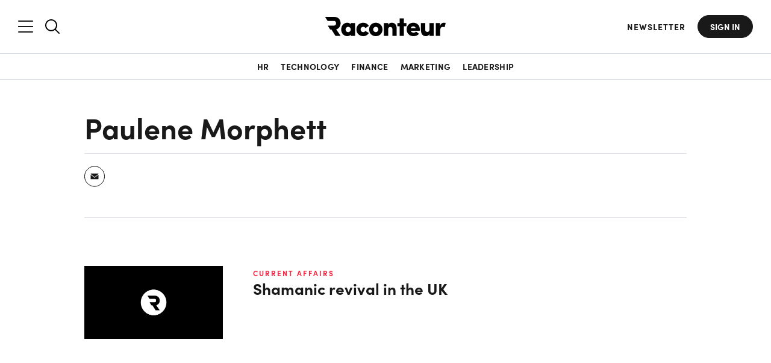

--- FILE ---
content_type: text/html; charset=UTF-8
request_url: https://www.raconteur.net/contributors/paulene-morphett
body_size: 32318
content:


<!DOCTYPE html>
<html lang="en-GB">

<head>


	<meta charset="UTF-8">

	<meta name="viewport" content="width=device-width, initial-scale=1.0">

    <meta name="google-site-verification" content="BUjBIN-9Kgn9LWHeQxnmUT1MJhAFKNfcewBTkS72wvY">

    <meta name="apple-mobile-web-app-title" content="Raconteur">
    <meta name="application-name" content="Raconteur">
    <meta name="theme-color" content="#ffffff">
    
    <meta name="author" content="Paulene Morphett">
    <meta name="topic" content="Paulene Morphett">
    <meta name="topic-primary" content="N/A">
	<meta name="tags" content="N/A">
    <meta name="report" content="N/A">
    <meta name="pageID" content="542">
	<meta name="article-type" content="N/A">
	<meta name="content-type" content="author">
	<meta name="vertical-type" content="N/A">
	<meta name="word-count" content="N/A">
	<meta name="audience-type" content="N/A">
	<meta name="sponsored-content" content="false">
		<meta name="sentiment" content="N/A">
	<meta name="registration-wall-trigger" content="false">
	<meta name="registration-wall-type" content="false">
	<meta name="marketing-wall" content="false">
	
	<meta property="article:published_time" content="2017-03-14T10:41:06+00:00">
	<!-- <meta name="cXenseParse:recs:articleid" content=""/> -->
	


	<script data-cookieconsent="ignore" nodelay>
		let showRegistrationWall = false;
		const racRegistrationWallServer = "false"
		const racSession = localStorage.getItem('racSession');
		if (racRegistrationWallServer == 'article-soft') {

			
			if (!racSession) {
				const viewCount = localStorage.getItem('racRegistrationWall');
			
				if (!viewCount) {
					localStorage.setItem('racRegistrationWall', 1);
				} else  {
					localStorage.setItem('racRegistrationWall', parseInt(viewCount) + 1);
					if ( parseInt(viewCount) + 1 >= 3) {
						showRegistrationWall = true;
					}
				} 
			}
		} else if (
			racRegistrationWallServer == 'article-hard' && !racSession ||
			racRegistrationWallServer == 'sr-report' && !racSession ||
			racRegistrationWallServer == 'infographic' && !racSession
		) {
			showRegistrationWall = true;
		}

		// check if the url has email_hash
		if (window.location.href.includes("email_hash")) {
			showRegistrationWall = false;
			const emailHashUrlParam = new URLSearchParams(window.location.search).get(
			"email_hash",
			);
			localStorage.setItem("emailHash", emailHashUrlParam);
		}
		
		
		// print the meta tag
		document.write('<meta name="registration-wall" content="' + showRegistrationWall + '">');

		let racSessionPersistent = localStorage.getItem('rac-session-persistent');

		// create a session id for the user
		if (!racSessionPersistent) {
			racSessionPersistent = Math.random().toString(36).substring(2, 15) + Math.random().toString(36).substring(2, 15);
			localStorage.setItem('rac-session-persistent', racSessionPersistent);
		}

		// print the meta tag
		document.write('<meta name="rac-session-persistent" content="' + racSessionPersistent + '">');
		

		

		// on document ready, check if the user is in LinkedIn and redirect to safari
		document.addEventListener('DOMContentLoaded', function() {
			const userAgent = navigator.userAgent;

			if (userAgent.includes('LinkedInApp')) {

				function redirectLinkedinApp() {
					document.body.classList.add('linkedinRedirect');
					// append a message and a button to the body
					const overlay = document.createElement('div');
					overlay.className = 'linkedinRedirectOverlay linkedinFunction';
					document.body.appendChild(overlay);

					const container = document.createElement('div');
					container.className = 'linkedinRedirectContainer linkedinFunction';

					const message = document.createElement('div');
					message.className = 'linkedinRedirectMessage';

					const messageText = document.createElement('div');
					messageText.className = 'linkedinRedirectMessageText';
					messageText.textContent = 'Please open this link in your browser';

					const button = document.createElement('a');
					button.className = 'linkedinRedirectButton btn btn-primary';
					button.textContent = `View in safari`;
					button.href = 'x-safari-' + window.location.href;


					const threeDots = document.createElement('div');
					threeDots.className = 'linkedinRedirectThreeDots linkedinFunction';
					// create instructions to click the three dots in the linkedin browser to open in safari
					const threeDotsText = document.createElement('div');
					threeDotsText.className = 'linkedinRedirectThreeDotsText';
					threeDotsText.innerHTML = 'If the button below does not work, click the three dots and select <span class="linkedinRedirectThreeDotsTextLink">Open in Browser</span>';
					threeDots.appendChild(threeDotsText);
					const threeDotsImage = document.createElement('img');
					threeDotsImage.src = 'https://assets.raconteur.net/uploads/2025/05/arrow-curved.svg';
					threeDotsImage.className = 'linkedinRedirectThreeDotsImage';
					threeDots.appendChild(threeDotsImage);
					
					message.appendChild(messageText);
					message.appendChild(button);
					message.appendChild(threeDots);
					container.appendChild(message);
					document.body.appendChild(container);
					// append three dots to the body
					document.body.appendChild(threeDots);

					// add event listener to the button
					button.addEventListener('click', function(e) {
						e.preventDefault();
						window.location.href = 'x-safari-' + window.location.href;
					});
				}
				const showOverlay = (userAgent.includes('iPhone') || userAgent.includes('Macintosh') && userAgent.includes('Mobile')) ? true : false;
				if (showOverlay) {
					try {
						window.location.href = 'x-safari-' + window.location.href;
					} catch (e) {
						console.log(e);
					}
					redirectLinkedinApp();
				} 


			}

			

		});

	</script>

	
	

	
	

	






	
    <meta property="fb:pages" content="268695003201472">

    <link rel="profile" href="https://gmpg.org/xfn/11">
    <link rel="pingback" href="https://www.raconteur.net/wp/xmlrpc.php">

	<!-- InMobi Choice. Consent Manager Tag v3.0 (for TCF 2.2) -->
	<script nodelay  async=true>
	(function() {
	var host = 'www.raconteur.net';
	var element = document.createElement('script');
	var firstScript = document.getElementsByTagName('script')[0];
	var url = 'https://cmp.inmobi.com'
		.concat('/choice/', 'vPn77x7pBG57Y', '/', host, '/choice.js?tag_version=V3');
	var uspTries = 0;
	var uspTriesLimit = 3;
	element.async = true;
	element.type = 'text/javascript';
	element.src = url;

	firstScript.parentNode.insertBefore(element, firstScript);

	function makeStub() {
		var TCF_LOCATOR_NAME = '__tcfapiLocator';
		var queue = [];
		var win = window;
		var cmpFrame;

		function addFrame() {
		var doc = win.document;
		var otherCMP = !!(win.frames[TCF_LOCATOR_NAME]);

		if (!otherCMP) {
			if (doc.body) {
			var iframe = doc.createElement('iframe');

			iframe.style.cssText = 'display:none';
			iframe.name = TCF_LOCATOR_NAME;
			doc.body.appendChild(iframe);
			} else {
			setTimeout(addFrame, 5);
			}
		}
		return !otherCMP;
		}

		function tcfAPIHandler() {
		var gdprApplies;
		var args = arguments;

		if (!args.length) {
			return queue;
		} else if (args[0] === 'setGdprApplies') {
			if (
			args.length > 3 &&
			args[2] === 2 &&
			typeof args[3] === 'boolean'
			) {
			gdprApplies = args[3];
			if (typeof args[2] === 'function') {
				args[2]('set', true);
			}
			}
		} else if (args[0] === 'ping') {
			var retr = {
			gdprApplies: gdprApplies,
			cmpLoaded: false,
			cmpStatus: 'stub'
			};

			if (typeof args[2] === 'function') {
			args[2](retr);
			}
		} else {
			if(args[0] === 'init' && typeof args[3] === 'object') {
			args[3] = Object.assign(args[3], { tag_version: 'V3' });
			}
			queue.push(args);
		}
		}

		function postMessageEventHandler(event) {
		var msgIsString = typeof event.data === 'string';
		var json = {};

		try {
			if (msgIsString) {
			json = JSON.parse(event.data);
			} else {
			json = event.data;
			}
		} catch (ignore) {}

		var payload = json.__tcfapiCall;

		if (payload) {
			window.__tcfapi(
			payload.command,
			payload.version,
			function(retValue, success) {
				var returnMsg = {
				__tcfapiReturn: {
					returnValue: retValue,
					success: success,
					callId: payload.callId
				}
				};
				if (msgIsString) {
				returnMsg = JSON.stringify(returnMsg);
				}
				if (event && event.source && event.source.postMessage) {
				event.source.postMessage(returnMsg, '*');
				}
			},
			payload.parameter
			);
		}
		}

		while (win) {
		try {
			if (win.frames[TCF_LOCATOR_NAME]) {
			cmpFrame = win;
			break;
			}
		} catch (ignore) {}

		if (win === window.top) {
			break;
		}
		win = win.parent;
		}
		if (!cmpFrame) {
		addFrame();
		win.__tcfapi = tcfAPIHandler;
		win.addEventListener('message', postMessageEventHandler, false);
		}
	};

	makeStub();

	function makeGppStub() {
		const CMP_ID = 10;
		const SUPPORTED_APIS = [
		'2:tcfeuv2',
		'6:uspv1',
		'7:usnatv1',
		'8:usca',
		'9:usvav1',
		'10:uscov1',
		'11:usutv1',
		'12:usctv1'
		];

		window.__gpp_addFrame = function (n) {
		if (!window.frames[n]) {
			if (document.body) {
			var i = document.createElement("iframe");
			i.style.cssText = "display:none";
			i.name = n;
			document.body.appendChild(i);
			} else {
			window.setTimeout(window.__gpp_addFrame, 10, n);
			}
		}
		};
		window.__gpp_stub = function () {
		var b = arguments;
		__gpp.queue = __gpp.queue || [];
		__gpp.events = __gpp.events || [];

		if (!b.length || (b.length == 1 && b[0] == "queue")) {
			return __gpp.queue;
		}

		if (b.length == 1 && b[0] == "events") {
			return __gpp.events;
		}

		var cmd = b[0];
		var clb = b.length > 1 ? b[1] : null;
		var par = b.length > 2 ? b[2] : null;
		if (cmd === "ping") {
			clb(
			{
				gppVersion: "1.1", // must be “Version.Subversion”, current: “1.1”
				cmpStatus: "stub", // possible values: stub, loading, loaded, error
				cmpDisplayStatus: "hidden", // possible values: hidden, visible, disabled
				signalStatus: "not ready", // possible values: not ready, ready
				supportedAPIs: SUPPORTED_APIS, // list of supported APIs
				cmpId: CMP_ID, // IAB assigned CMP ID, may be 0 during stub/loading
				sectionList: [],
				applicableSections: [-1],
				gppString: "",
				parsedSections: {},
			},
			true
			);
		} else if (cmd === "addEventListener") {
			if (!("lastId" in __gpp)) {
			__gpp.lastId = 0;
			}
			__gpp.lastId++;
			var lnr = __gpp.lastId;
			__gpp.events.push({
			id: lnr,
			callback: clb,
			parameter: par,
			});
			clb(
			{
				eventName: "listenerRegistered",
				listenerId: lnr, // Registered ID of the listener
				data: true, // positive signal
				pingData: {
				gppVersion: "1.1", // must be “Version.Subversion”, current: “1.1”
				cmpStatus: "stub", // possible values: stub, loading, loaded, error
				cmpDisplayStatus: "hidden", // possible values: hidden, visible, disabled
				signalStatus: "not ready", // possible values: not ready, ready
				supportedAPIs: SUPPORTED_APIS, // list of supported APIs
				cmpId: CMP_ID, // list of supported APIs
				sectionList: [],
				applicableSections: [-1],
				gppString: "",
				parsedSections: {},
				},
			},
			true
			);
		} else if (cmd === "removeEventListener") {
			var success = false;
			for (var i = 0; i < __gpp.events.length; i++) {
			if (__gpp.events[i].id == par) {
				__gpp.events.splice(i, 1);
				success = true;
				break;
			}
			}
			clb(
			{
				eventName: "listenerRemoved",
				listenerId: par, // Registered ID of the listener
				data: success, // status info
				pingData: {
				gppVersion: "1.1", // must be “Version.Subversion”, current: “1.1”
				cmpStatus: "stub", // possible values: stub, loading, loaded, error
				cmpDisplayStatus: "hidden", // possible values: hidden, visible, disabled
				signalStatus: "not ready", // possible values: not ready, ready
				supportedAPIs: SUPPORTED_APIS, // list of supported APIs
				cmpId: CMP_ID, // CMP ID
				sectionList: [],
				applicableSections: [-1],
				gppString: "",
				parsedSections: {},
				},
			},
			true
			);
		} else if (cmd === "hasSection") {
			clb(false, true);
		} else if (cmd === "getSection" || cmd === "getField") {
			clb(null, true);
		}
		//queue all other commands
		else {
			__gpp.queue.push([].slice.apply(b));
		}
		};
		window.__gpp_msghandler = function (event) {
		var msgIsString = typeof event.data === "string";
		try {
			var json = msgIsString ? JSON.parse(event.data) : event.data;
		} catch (e) {
			var json = null;
		}
		if (typeof json === "object" && json !== null && "__gppCall" in json) {
			var i = json.__gppCall;
			window.__gpp(
			i.command,
			function (retValue, success) {
				var returnMsg = {
				__gppReturn: {
					returnValue: retValue,
					success: success,
					callId: i.callId,
				},
				};
				event.source.postMessage(msgIsString ? JSON.stringify(returnMsg) : returnMsg, "*");
			},
			"parameter" in i ? i.parameter : null,
			"version" in i ? i.version : "1.1"
			);
		}
		};
		if (!("__gpp" in window) || typeof window.__gpp !== "function") {
		window.__gpp = window.__gpp_stub;
		window.addEventListener("message", window.__gpp_msghandler, false);
		window.__gpp_addFrame("__gppLocator");
		}
	};

	makeGppStub();

	var uspStubFunction = function() {
		var arg = arguments;
		if (typeof window.__uspapi !== uspStubFunction) {
		setTimeout(function() {
			if (typeof window.__uspapi !== 'undefined') {
			window.__uspapi.apply(window.__uspapi, arg);
			}
		}, 500);
		}
	};

	var checkIfUspIsReady = function() {
		uspTries++;
		if (window.__uspapi === uspStubFunction && uspTries < uspTriesLimit) {
		console.warn('USP is not accessible');
		} else {
		clearInterval(uspInterval);
		}
	};

	if (typeof window.__uspapi === 'undefined') {
		window.__uspapi = uspStubFunction;
		var uspInterval = setInterval(checkIfUspIsReady, 6000);
	}
	})();
	</script>
	<!-- End InMobi Choice. Consent Manager Tag v3.0 (for TCF 2.2) -->

	

	<script data-cookieconsent="ignore" nodelay>
		window.dataLayer = window.dataLayer || [];
		function gtag() {
			dataLayer.push(arguments);
		}

		const cookies = document.cookie
			.split(';')
			.reduce((cookiesObj, cookie) => {
				const [name, value] = cookie.trim().split('=');
				cookiesObj[name] = decodeURIComponent(value);
				return cookiesObj;
			}, {});

		// gtag("consent", "default", {
		// 	ad_storage: "granted",
		// 	ad_user_data: "granted",
		// 	ad_personalization: "granted",
		// 	analytics_storage: "granted",
		// 	functionality_storage: "granted",
		// 	personalization_storage: "granted",
		// 	security_storage: "granted",
		// 	wait_for_update: "200"
		// })
		// gtag("consent", "default", {
		// 	ad_personalization: "denied",
		// 	ad_storage: "denied",
		// 	ad_user_data: "denied",
		// 	analytics_storage: "denied",
		// 	functionality_storage: "denied",
		// 	personalization_storage: "denied",
		// 	security_storage: "granted",
		// 	// wait_for_update: 500,
		// });
		// gtag("set", "ads_data_redaction", true);
		// gtag("set", "url_passthrough", true);
		// gtag("set", "url_passthrough", true);
	</script>

	

<!-- K Google Tag Manager Data Layer -->
<script data-cookieconsent="ignore" nodelay>
// URL toolbox - helps grabbing elements in the URL
var _d = document;
var _dl = _d.location;
var _dlp = _dl.pathname;
var _dls = _dl.search;
var _dr = _d.referrer;

window.dataLayer = window.dataLayer || [];

// Initialize your data layer and start pushing variables from custom WordPress PHP data layer
let dataLayerLoad = {






}

// get the RAC_rolandEncrypted cookie
const racEncrypted = localStorage.getItem('racEncrypted');

const racUserDetailLocalStorage = localStorage.getItem('racUserDetail');
if (racEncrypted && !racUserDetailLocalStorage) {
    const value = encodeURIComponent(racEncrypted);
  
    
    // Make an AJAX call to decrypt the value
    fetch('https://www.raconteur.net/wp/wp-admin/admin-ajax.php', {
        method: 'POST',
        headers: {
            'Content-Type': 'application/x-www-form-urlencoded',
            'Accept': 'application/json',
        },
        body: 'action=decrypt_rac_nonce_user&nonce=' + value
    })
    .then(response => response.json())
    .then(decryptedSession => {

      
        if (decryptedSession.id) {
        
            const userDetail = {
                'GTM_RLND_emailAddress': decryptedSession.email ?? '',
                'GTM_RLND_ID': decryptedSession.id,
                'GTM_RLND_loggedIn': 'true',
                'GTM_RLND_regwall': 'false',
                'GTM_RLND_firstName': decryptedSession.firstname ?? '',
                'GTM_RLND_lastName': decryptedSession.lastname ?? '',
                'GTM_RLND_company': decryptedSession.company ?? '',
                'GTM_RLND_jobTitle': decryptedSession.jobtitle ?? '',
                'GTM_RLND_country': decryptedSession.country ?? '',
                'GTM_RLND_seniority': decryptedSession.seniority ?? '',
                'GTM_RLND_industry': decryptedSession.industry ?? '',
                'GTM_RLND_function': decryptedSession.function ?? '',
                'GTM_RLND_companySize': decryptedSession.company_size ?? '',
                'GTM_RLND_raconteurDaily': decryptedSession.daily ?? 'false',
                'GTM_RLND_leadersDigest': decryptedSession.leaders ?? 'false',
                'GTM_RLND_pttc': decryptedSession.pttc ?? 'false',
                'GTM_RLND_cfoNewsletter': decryptedSession.cfoNewsletter ?? 'false',
                'GTM_RLND_chroNewsletter': decryptedSession.chroNewsletter ?? 'false',
                'RLND_engagedMarketingCampaigns': decryptedSession.engagedMarketingCampaigns ?? ''
            }
            dataLayerLoad = {...dataLayerLoad, ...userDetail};
            // store the userDetail in local storage
            localStorage.setItem('racUserDetail', JSON.stringify(userDetail));
        } else {
            dataLayerLoad.GTM_RLND_loggedIn = 'false';
            // check if the meta registration-wall-trigger is true
            const registrationWallTrigger = document.querySelector('meta[name="registration-wall-trigger"]').getAttribute('content');
            if (registrationWallTrigger === 'true') {
                dataLayerLoad.GTM_RLND_regwall = 'true';
            } else {
                dataLayerLoad.GTM_RLND_regwall = 'false';
            }
        }
    }).then(() => {
       
        window.dataLayer.push(dataLayerLoad);
    })
    .catch(error => {
        console.error('Error:', error);
    });
} else if (racUserDetailLocalStorage) {
    const userDetail = JSON.parse(racUserDetailLocalStorage);
    dataLayerLoad = {...dataLayerLoad, ...userDetail};
  
    window.dataLayer.push(dataLayerLoad);
} else {
    dataLayerLoad.GTM_RLND_loggedIn = 'false';
    const registrationWallTrigger = document.querySelector('meta[name="registration-wall-trigger"]').getAttribute('content');
    if (registrationWallTrigger === 'true') {
        dataLayerLoad.GTM_RLND_regwall = 'true';
    } else {
        dataLayerLoad.GTM_RLND_regwall = 'false';
    }
    window.dataLayer.push(dataLayerLoad);
    
}

// handle email hash in the url
const emailHash = localStorage.getItem('emailHash');
if (emailHash) {
    dataLayerLoad.GTM_RLND_emailHash = emailHash;
}



</script>




	

	<script async data-cookieconsent="ignore" nodelay>
			window.googletag = window.googletag || {cmd: []};
	</script>


	<style>
		@import url(https://use.typekit.net/iwq6jlk.css);*{box-sizing:border-box;-webkit-appearance:none;outline:0}:after,:before{box-sizing:border-box}body,html{min-height:100%;height:auto}a,abbr,acronym,address,applet,article,aside,audio,b,big,blockquote,body,canvas,caption,center,cite,code,dd,del,details,dfn,div,dl,dt,em,embed,fieldset,figcaption,figure,footer,form,h1,h2,h3,h4,h5,h6,header,hgroup,html,i,iframe,img,ins,kbd,label,legend,li,mark,menu,nav,object,ol,output,p,pre,q,ruby,s,samp,section,small,span,strike,strong,sub,summary,sup,table,tbody,td,tfoot,th,thead,time,tr,tt,u,ul,var,video{margin:0;padding:0;border:0;font-size:100%;font:inherit;vertical-align:baseline}article,aside,details,figcaption,figure,footer,header,hgroup,menu,nav,section{display:block}ol,ul{list-style:none;padding:0 0 0 25px;margin:0 0 30px}blockquote,q{quotes:none}blockquote:after,blockquote:before,q:after,q:before{content:"";content:none}table{border-collapse:collapse;border-spacing:0}.group:after{content:"";display:table;clear:both}.center,.text-center{text-align:center}.hidden,.hide{display:none}.floatleft{float:left;align-self:flex-start}.floatright{float:right;align-self:flex-end}.wrap{max-width:1260px;width:100%;padding-left:2rem;padding-right:2rem;margin-left:auto;margin-right:auto}.no-scroll{overflow:hidden!important;position:fixed!important;width:100%!important}.mt0{margin-top:0!important}.mb0{margin-bottom:0!important}.m0{margin:0!important}.pt0{padding-top:0!important}.pb0{padding-bottom:0!important}.p0{padding:0!important}.mt2{margin-top:2rem!important}.mt3{margin-top:3rem!important}.mt4{margin-top:4rem!important}.mt5{margin-top:5rem!important}.mt6{margin-top:6rem!important}.mt7{margin-top:7rem!important}.mt8{margin-top:8rem!important}.mt9{margin-top:9rem!important}.mt10{margin-top:10rem!important}.mb2{margin-bottom:2rem!important}.mb3{margin-bottom:3rem!important}.mb4{margin-bottom:4rem!important}.mb5{margin-bottom:5rem!important}.mb6{margin-bottom:6rem!important}.mb7{margin-bottom:7rem!important}.mb8{margin-bottom:8rem!important}.mb9{margin-bottom:9rem!important}.mb10{margin-bottom:10rem!important}.ml0{margin-left:0!important}a{color:#191919;font-weight:500}a,a:link,a:visited{text-decoration:none}a:active,a:focus,a:hover{color:rgb(50.5,50.5,50.5)}strong{font-weight:600}em{font-style:italic}h1,h2,h3,h4,h5,h6{margin:0 0 20px;padding:0;font-family:sofia-pro;font-weight:700;line-height:1.2}h2{font-size:3.2rem}@media (max-width:1024px){h2{font-size:2.8rem}}@media (max-width:768px){h2{font-size:2.4rem}}h3{font-size:2.4rem}@media (max-width:1024px){h3{font-size:2rem}}@media (max-width:768px){h3{font-size:1.6rem}}h4{font-size:2rem}@media (max-width:1024px){h4{font-size:1.6rem}}h5{font-size:1.8rem}@media (max-width:1024px){h5{font-size:1.6rem}.container{overflow:hidden}}h6{font-size:1.6rem;text-transform:uppercase;letter-spacing:1px}p{margin:0 0 20px;padding:0}ol li,ul li{list-style:disc;margin-bottom:10px}img.alignright{margin:0 0 0 20px;width:50%;height:auto;float:right}img.alignleft{margin:0 20px 0 0;width:50%;height:auto;float:left}@media (min-width:769px){img.alignleft,img.alignright{width:100%;float:none;margin:0 0 20px}}img.aligncenter{margin:0 auto}blockquote{margin:0 0 2rem;padding-left:1.7rem;position:relative}blockquote:before{content:"";position:absolute;left:0;top:5px;width:4px;height:16px;background:#191919}cite{display:block;font-size:1.8rem;font-weight:400;font-style:italic;margin-top:1rem}figcaption{font-size:1.6rem;color:#191919;font-weight:400}sub,sup{font-size:75%;line-height:0;position:relative;vertical-align:baseline}sup{top:-.5em}sub{bottom:-.25em}.page-title{color:#191919}html{background:#fff;overflow-x:hidden;font-size:62.5%;scroll-behavior:smooth;margin-top:0!important}html.menu-opened{scroll-behavior:auto;overflow:hidden}body{font-family:sofia-pro;font-size:1.6rem;line-height:1.4;font-weight:400;color:#191919;position:relative}body main{position:relative}body main:after{content:"";position:absolute;left:0;top:0;width:100%;height:100%;background-color:#000;z-index:66;opacity:0;pointer-events:none;visibility:hidden;transition:.2s ease-in-out}body.disable-scroll{overflow:hidden}body.disable-scroll main:after{opacity:.6;pointer-events:all;visibility:visible}body.active{opacity:1!important}.admin-bar header .header-right nav.header-nav,.admin-bar header.nav-is-fixed,.admin-bar header.nav-reset{top:32px}@media screen and (max-width:782px){.admin-bar header .header-right nav.header-nav,.admin-bar header.nav-is-fixed,.admin-bar header.nav-reset{top:46px}}@media screen and (max-width:600px){#wpadminbar{position:fixed}}main{min-height:100vh}img{max-width:100%;width:100%;height:auto;vertical-align:middle;border:0;-ms-interpolation-mode:bicubic}.screen-reader-text{clip:rect(1px,1px,1px,1px);position:absolute!important;white-space:nowrap;height:1px;width:1px;overflow:hidden}.screen-reader-text:focus{background-color:#f1f1f1;border-radius:3px;box-shadow:0 0 2px 2px rgba(0,0,0,.6);clip:auto!important;color:#21759b;display:block;font-size:.875rem;font-weight:700;height:auto;left:5px;line-height:normal;padding:15px 23px 14px;text-decoration:none;top:5px;width:auto;z-index:100000}.relative{position:relative}::-moz-selection{color:#fff;background:#00b9dc}::selection{color:#fff;background:#00b9dc}[data-loginRequired]{display:none}.wall-fade{height:0;position:relative;width:100%}.wall-fade:before{content:"";position:absolute;left:0;bottom:1rem;height:15rem;width:100%;z-index:2;background:linear-gradient(transparent,#fff)}.dark-long-read .wall-fade:before{background:linear-gradient(transparent,var(--main-bg-color))}@font-face{font-family:Acta;src:url(../wp-content/themes/raconteur/fonts/acta/Acta-Bold.woff2) format("woff2"),url(../wp-content/themes/raconteur/fonts/acta/Acta-Bold.woff) format("woff");font-weight:700;font-style:normal;font-display:swap}@font-face{font-family:Acta;src:url(../wp-content/themes/raconteur/fonts/acta/Acta-Light.woff2) format("woff2"),url(../wp-content/themes/raconteur/fonts/acta/Acta-Light.woff) format("woff");font-weight:300;font-style:normal;font-display:swap}@font-face{font-family:Acta;src:url(../wp-content/themes/raconteur/fonts/acta/Acta-Book.woff2) format("woff2"),url(../wp-content/themes/raconteur/fonts/acta/Acta-Book.woff) format("woff");font-weight:400;font-style:normal;font-display:swap}header{background:#fff;border-bottom:1px solid #ced4da;transform:translateY(0);transition:.3s ease-in-out}header .wrap{display:flex;align-items:center;padding:2.5rem 2rem}header .wrap .flex{flex:1;display:inline-flex}header .wrap .flex.center{justify-content:center;z-index:3}header.nav-is-fixed,header.nav-reset{position:sticky;z-index:88;width:100vw;transform:translateY(0);top:0}header.scrollUp{transform:translateY(-100%)}header.hamb-open{background-color:#191919!important;position:fixed;top:0;width:100vw;z-index:88;transform:translateY(0)!important}header.hamb-open .header-left .search-icon{display:none}header.hamb-open #searchNav{display:none!important}header.hamb-open:before{content:"";position:absolute;top:100%;left:0;background:linear-gradient(#191919,transparent);width:100%;height:2rem;z-index:4}header.hamb-open svg>*{fill:#fff}header.hamb-open a{color:#fff}header.hamb-open a:hover{color:#26e6ff}header.hamb-open a.btn{color:#191919;background:#fff;border-color:#fff;transition:.2s ease-in-out}@media (max-width:1024px){header.hamb-open a.btn{color:#fff;border-color:transparent;background:0 0}}header.hamb-open a.btn:hover{color:#fff}@media (max-width:768px){header .wrap .flex.center{order:0;justify-content:left}header.hamb-open .header-right{display:block!important;text-align:right}}header.search-open{background-color:#191919!important;transform:translateY(0)!important}header.search-open #nav_mobile span{background:#fff}header.search-open svg>*{fill:#fff}header.search-open a{color:#fff}header.search-open a.btn{color:#191919;background:#fff;border-color:#fff}header.search-open a.btn:hover{color:#fff}header .searchNav input{background:0 0;color:#fff}header .searchNav input::placeholder{color:#fff;opacity:1}header .searchNav input:-ms-input-placeholder{color:#fff}header .searchNav input::-ms-input-placeholder{color:#fff}header .logo{transition:.2s;background:0 0;width:140px;height:100%;margin-bottom:0}@media (min-width:769px){header .logo{width:165px}}header .logo a{padding:0;background:0 0;display:block;line-height:0}header .logo a img,header .logo a svg{transition:.3s}header .logo img,header .logo svg{width:100%}header .logo img path,header .logo svg path{-webkit-transition:fill .3s ease-in-out;transition:fill .3s ease-in-out}header .tagline{display:block;font-size:1.8rem;font-weight:400;font-style:normal;padding:.4rem 0 0;opacity:.6}header .header-left{display:inline-flex;align-items:center;justify-content:flex-start;overflow:visible;margin-right:auto;margin-left:0}header .header-left>*{line-height:0}header .header-left>:first-child{margin-right:2rem}header .header-left .search{line-height:0;transition:.2s ease-in-out}header .header-left .search svg{width:2.4rem}header .header-left .search.slide-search{display:block}header .header-left .search.mobile-search{display:none}@media (max-width:768px){header .header-left{order:2!important;justify-content:right;flex-direction:row-reverse;flex:none!important;padding-left:2rem}header .header-left>:first-child{margin-right:0}header .header-left .search svg{width:1.8rem}header .header-left .search.slide-search{display:none}header .header-left .search.mobile-search{display:block}header .header-left nav .wrap{padding-top:1rem}}header .header-left .menu-item-go-back{font-size:1.6rem;background:#191919;position:absolute;z-index:6;height:2.2rem;display:flex;justify-content:center;flex-direction:column;padding-left:2rem;color:#fff;font-weight:700;cursor:pointer;transition:.2s ease-in-out;opacity:0;pointer-events:none;visibility:hidden}header .header-left .menu-item-go-back:before{content:"";position:absolute;width:1rem;height:100%;left:0;top:0;background-image:url(https://assets.raconteur.net/uploads/2025/01/arrow-back.svg);background-size:contain;background-repeat:no-repeat;background-position:center center}header .header-left nav .wrap{display:block}header .header-left nav.header-nav .wrap>ul{flex-direction:column;align-items:flex-start;display:flex;justify-content:center;padding:0;margin-bottom:0;position:relative;max-width:33%;width:100%}@media (max-width:1440px){header .header-left nav.header-nav .wrap>ul{max-width:33.3333333333%}header .header-left nav.header-nav .wrap>ul>li>ul{width:200%}}header .header-left nav.header-nav .wrap>ul li{font-size:1.6rem;line-height:1;margin-bottom:3rem;list-style:none;width:100%}header .header-left nav.header-nav .wrap>ul li a{color:#fff;font-family:sofia-pro;transition:.4s;font-weight:700}header .header-left nav.header-nav .wrap>ul li a.active{text-decoration:underline;color:#26e6ff}header .header-left nav.header-nav .wrap>ul li .menu-item-description{display:block;font-size:1.6rem;margin-top:.6rem;font-weight:400;white-space:nowrap;text-overflow:ellipsis;width:100%;overflow:hidden;padding-bottom:.4rem;margin-bottom:-.4rem}header .header-left nav.header-nav .wrap>ul li ul{margin-bottom:0;padding-left:0}@media (max-width:1024px){header.search-open a.btn{color:#fff;border-color:transparent;background:0 0}header .header-left .menu-item-go-back.active{opacity:1;pointer-events:all;visibility:visible}header .header-left nav.header-nav .wrap>ul{max-width:100%}header .header-left nav.header-nav .wrap>ul li{margin-bottom:2rem}header .header-left nav.header-nav .wrap>ul.second-step>li>a,header .header-left nav.header-nav .wrap>ul.second-step>li>ul:not(.active){display:none!important}header .header-left nav.header-nav .wrap>ul.second-step>li{margin:0}header .header-left nav.header-nav .wrap>ul.third-step li.heading>a,header .header-left nav.header-nav .wrap>ul.third-step li.heading>ul:not(.active){display:none!important}header .header-left nav.header-nav .wrap>ul.third-step li.heading{margin:0}}@media (max-width:1024px) and (max-width:1024px){header .header-left nav.header-nav .wrap>ul#menu-main-menu:not(.third-step) li.heading>a,header .header-left nav.header-nav .wrap>ul#menu-main-menu:not(.third-step)>li>a{display:block;width:100%;position:relative;padding-right:3rem}header .header-left nav.header-nav .wrap>ul#menu-main-menu:not(.third-step) li.heading>a:after,header .header-left nav.header-nav .wrap>ul#menu-main-menu:not(.third-step)>li>a:after{content:"";position:absolute;right:0;width:1.2rem;height:100%;background-position:right center;background-repeat:no-repeat;background-size:contain;background-image:url(https://assets.raconteur.net/uploads/2025/02/arrow-back.svg);transform:rotate(180deg)}}header .header-left nav.header-nav .wrap>ul>li{margin-bottom:4rem;width:100%}header .header-left nav.header-nav .wrap>ul>li:last-child{margin-bottom:15rem}header .header-left nav.header-nav .wrap>ul>li>a{font-weight:700;font-size:3.6rem}header .header-left nav.header-nav .wrap>ul>li>a:not(.heading):hover{color:#26e6ff}header .header-left nav.header-nav .wrap>ul>li>ul{position:absolute;width:200%;top:0;padding-left:6rem;border-left:1px solid #fff;transition:.2s ease-in-out;visibility:hidden;opacity:0;left:calc(100% - 4rem);display:flex;flex-wrap:wrap}header .header-left nav.header-nav .wrap>ul>li>ul.active{visibility:visible;opacity:1;left:100%}header .header-left nav.header-nav .wrap>ul>li>ul>li a{font-size:3.6rem}header .header-left nav.header-nav .wrap>ul>li>ul>li a:hover{color:#26e6ff}header .header-left nav.header-nav .wrap>ul>li>ul>li.heading{width:100%}header .header-left nav.header-nav .wrap>ul>li>ul>li.heading>a{font-weight:700;width:100%}header .header-left nav.header-nav .wrap>ul>li>ul>li.heading ul{margin-top:0;margin-bottom:0;display:none;opacity:0;transition:.2s ease-in-out}@media (max-width:1024px){header .header-left nav.header-nav .wrap>ul>li{margin-bottom:2rem}header .header-left nav.header-nav .wrap>ul>li:last-child{margin-bottom:15rem}header .header-left nav.header-nav .wrap>ul>li>ul{width:100%;position:relative;left:0!important;height:0;padding-left:0}header .header-left nav.header-nav .wrap>ul>li>ul>:first-child{margin-top:3rem}header .header-left nav.header-nav .wrap>ul>li>ul.sub-menu>:first-child{margin-top:4rem}header .header-left nav.header-nav .wrap>ul>li>ul.active{left:0;padding-left:0;border-left:0;height:auto}header .header-left nav.header-nav .wrap>ul>li>ul>li a{font-size:3rem}header .header-left nav.header-nav .wrap>ul>li>ul>li.heading ul{margin-bottom:2rem}header .header-left nav.header-nav .wrap>ul>li>ul>li.heading ul.active{opacity:1;display:block}header .header-right .newsletter{display:none}}header .header-left nav.header-nav .bottom{position:sticky;bottom:0;left:0;width:100vw;background-color:#191919}header .header-left nav.header-nav .bottom:before{content:"";position:absolute;width:100%;height:4rem;background:linear-gradient(transparent,#191919);bottom:100%;left:0;pointer-events:none}header .header-left nav.header-nav .bottom .wrap{display:flex;align-items:flex-end}header .header-left nav.header-nav .bottom .wrap>ul{flex-direction:row;max-width:calc(100% - 3rem);justify-content:flex-start}header .header-left nav.header-nav .bottom .wrap>ul li{width:auto;margin-right:3rem;margin-bottom:0}header .header-left nav.header-nav .bottom .wrap>ul li:last-child{margin-right:0}header .header-left nav.header-nav .bottom .wrap>ul li a{font-size:1.6rem;letter-spacing:2px;text-transform:uppercase;font-weight:700}header .header-left nav.header-nav .bottom .wrap .header-social{width:30rem;text-align:right}header .header-left nav.header-nav .bottom .wrap .header-social .socials .social{padding-right:1.5rem;transition:.2s ease-in-out;font-size:0;color:transparent}header .header-left nav.header-nav .bottom .wrap .header-social .socials .social:last-child{padding-right:0}header .header-left nav.header-nav .bottom .wrap .header-social .socials .social svg{width:2.5rem}header .header-left nav.header-nav .bottom .wrap .header-social .socials .social svg>*{fill:#fff;transition:.2s ease-in-out}header .header-left nav.header-nav .bottom .wrap .header-social .socials .social.twitter{width:2.3rem}@media (max-width:768px){header .header-left nav.header-nav .wrap>ul>li>a{font-size:2.4rem}header .header-left nav.header-nav .wrap>ul>li>ul>li a{font-size:2.2rem}header .header-left nav.header-nav .wrap>ul>li>ul>li.heading ul{margin-bottom:1rem}header .header-left nav.header-nav .bottom .wrap>ul{flex-direction:column}header .header-left nav.header-nav .bottom .wrap>ul li{margin-bottom:1.2rem}header .header-left nav.header-nav .bottom .wrap>ul li:last-child{margin-bottom:0}header .header-left nav.header-nav .bottom .wrap>ul li a{font-size:1.4rem}header .header-left nav.header-nav .bottom .wrap .header-social .socials .social{padding-right:1.2rem}header .header-left nav.header-nav .bottom .wrap .header-social .socials .social:last-child{padding-right:0}header .header-left nav.header-nav .bottom .wrap .header-social .socials .social svg{width:2rem}header .header-left nav.header-nav .bottom .wrap .header-social .socials .social.twitter{width:1.8rem}}header .header-left nav.header-nav .bottom .wrap .header-social .socials .social.linkedin svg{background:0 0;border-radius:3px;transition:.2s ease-in-out}header .header-left nav.header-nav .bottom .wrap .header-social .socials .social:hover.twitter svg>*{fill:#479be9}header .header-left nav.header-nav .bottom .wrap .header-social .socials .social:hover.linkedin svg{background:#fff;transition-delay:.1s}header .header-left nav.header-nav .bottom .wrap .header-social .socials .social:hover.linkedin svg>*{fill:#2a66bc}header .header-left nav.header-nav .bottom .wrap .header-social .socials .social:hover.instagram svg>*{fill:#e3369b}header .header-left nav.header-nav .bottom .wrap .header-social .socials .social:hover.facebook svg>*{fill:#0b88f1}header .header-left nav.header-nav{display:block;opacity:0;visibility:hidden;right:0;position:fixed;top:0;overflow:auto;z-index:2;transition:opacity linear;background:#191919;display:flex;flex-direction:column;justify-content:space-between}header .header-left nav.header-nav *{-webkit-tap-highlight-color:transparent}header .header-left nav.header-nav.full-width{width:100%}header .header-left nav.header-nav.full-width>ul{min-width:100%}header .header-left nav.header-nav.collapsed .wrap>ul li ul{display:none}header .header-left nav.header-nav.collapsed .wrap>ul li.menu-item-has-children>a{position:relative}header .header-left nav.header-nav.collapsed .wrap>ul li.menu-item-has-children>a:before{content:"+";position:absolute;right:0;top:45%;transform:translateY(-50%);color:#fff;opacity:0;transition:opacity .4s ease-in-out .2s!important;font-size:30px}header .header-left nav.header-nav.collapsed .wrap>ul li.menu-item-has-children>a.submenu-visible:before{content:"-"!important}header .header-left nav.header-nav.scrollable{overflow-y:scroll}header .header-left nav.header-nav.scrollable>ul>li:last-child{margin-bottom:40vh}header .header-left nav.header-nav.mmenu-active{visibility:visible;opacity:1}header .header-left nav.header-nav.mmenu-active>ul li.menu-item-has-children>a:before{opacity:1;transition:opacity .4s ease-in-out .2s}header .header-left nav.header-nav>ul{flex-direction:column;min-width:300px;padding:20px}header .header-left nav.header-nav>ul li{padding:0;width:100%;position:relative}header .header-left nav.header-nav>ul li:after{content:"";position:absolute;left:0;width:100%;height:1px;background-color:#fff;opacity:.2;bottom:0}header .header-left nav.header-nav>ul li:last-child:after{display:none}header .header-left nav.header-nav>ul li a{padding:8px 20px 8px 0;font-size:18px;color:#fff;white-space:nowrap}header .header-left nav.header-nav>ul li.current-menu-item>a{background:#fff;color:#191919;opacity:1!important;padding-left:10px}header .header-left nav.header-nav>ul li ul{display:block;background:0 0;position:relative;min-width:auto;box-shadow:none;align-items:normal;z-index:3;padding:0;margin-bottom:10px}header .header-left nav.header-nav>ul li ul li:after{content:none}header .header-left nav.header-nav>ul li ul li a{padding-left:10px;line-height:inherit;border:0;font-size:17px;opacity:.7!important}header .header-left .burger-menu{padding:10px;z-index:9999;width:25px;height:21px;position:relative;-webkit-transform:rotate(0);-moz-transform:rotate(0);-o-transform:rotate(0);transform:rotate(0);-webkit-transition:.5s ease-in-out;-moz-transition:.5s ease-in-out;-o-transition:.5s ease-in-out;transition:.5s ease-in-out;cursor:pointer}@media (min-width:1025px){header .logo{width:200px}header .header-left nav.header-nav .wrap>ul>li>ul>li.heading ul li a{font-size:3.2rem}header .header-left nav.header-nav .wrap>ul>li>ul>li.heading ul li:last-child{margin-bottom:1rem}header .header-left nav.header-nav .wrap>ul>li>ul>li.heading ul{position:absolute;left:calc(50% - 3rem);z-index:2;pointer-events:none;top:0;width:50%;display:block;padding-left:3rem;border-left:1px solid #fff}header .header-left nav.header-nav .wrap>ul>li>ul>li.heading ul.active{opacity:1;display:block;pointer-events:all;left:50%}header .header-left .burger-menu:hover span{background:#343a40}footer .footer-columns .wrap .last-col{margin-left:auto;min-width:35rem}}header .header-left .burger-menu span{display:block;position:absolute;height:2px;width:100%;background:#191919;border-radius:6px;opacity:1;left:0;-webkit-transform:rotate(0);-moz-transform:rotate(0);-o-transform:rotate(0);transform:rotate(0);-webkit-transition:.25s ease-in-out;-moz-transition:.25s ease-in-out;-o-transition:.25s ease-in-out;transition:.25s ease-in-out}header .header-left .burger-menu span:nth-child(1){top:0}header .header-left .burger-menu span:nth-child(2),header .header-left .burger-menu span:nth-child(3){top:9px}header .header-left .burger-menu span:nth-child(4){top:18px}header .header-left .burger-menu[menu-mobile=active] span{background:#fff}header .header-left .burger-menu[menu-mobile=active] span:nth-child(1){top:9px;width:0%;left:50%}header .header-left .burger-menu[menu-mobile=active] span:nth-child(2){-webkit-transform:rotate(45deg);-moz-transform:rotate(45deg);-o-transform:rotate(45deg);transform:rotate(45deg)}header .header-left .burger-menu[menu-mobile=active] span:nth-child(3){-webkit-transform:rotate(-45deg);-moz-transform:rotate(-45deg);-o-transform:rotate(-45deg);transform:rotate(-45deg)}header .header-left .burger-menu[menu-mobile=active] span:nth-child(4){top:9px;width:0%;left:50%}header .header-right{display:inline-flex;margin-left:auto;justify-content:flex-end;align-items:center;z-index:3}header .header-right .newsletter{margin-right:2rem;letter-spacing:1px;font-weight:700;font-size:1.4rem}header .header-right .btn{font-size:1.4rem;font-weight:700}@media (max-width:768px){header .header-right{display:none!important}header .header-right .btn{font-size:1.2rem;transform:translateY(-2px)}.links-top-page{display:none}}.single-insights .links-top-page{display:none!important}.links-top-page{background:#fff;padding-top:1rem;padding-bottom:1rem;border-bottom:1px solid #ced4da}.links-top-page li,.links-top-page ul{list-style:none;padding:0;margin:0}.links-top-page>ul{display:flex;align-items:center;justify-content:center}.links-top-page>ul>li{padding:0 1rem}.links-top-page>ul>li:first-child{padding-left:0}.links-top-page>ul>li:last-child{padding-right:0}.links-top-page>ul>li>a{text-transform:uppercase;font-size:1.4rem;font-weight:700;letter-spacing:.3px;position:relative;transition:.2s ease-in-out}.links-top-page>ul>li>a:after{content:"";position:absolute;display:block;width:0%;height:1px;bottom:0;background-color:#fd2341;left:50%;transition:.2s ease-in-out;transform:translateX(-50%)}.links-top-page>ul>li>a:hover{color:#fd2341}.links-top-page>ul>li>a:hover:after{width:100%}footer{color:#fff;background:#191919;margin-top:5rem}footer a{-webkit-transition:color .2s ease-in-out;transition:color .2s ease-in-out;color:#fff}footer a:hover{color:#26e6ff}footer .footer-columns{padding:5rem 0 0;position:relative}footer .footer-columns .wrap{flex-wrap:wrap;display:flex}footer .footer-columns .wrap h3{letter-spacing:2px;text-transform:uppercase;font-size:1.6rem;font-weight:700;margin-bottom:1.2rem}footer .footer-columns .wrap .last-col .form{position:relative}@media (max-width:1024px){header .header-right .btn{color:#000;background-color:transparent;border:0;padding:0}footer .footer-columns{padding:4rem 0 0}footer .footer-columns .wrap{flex-direction:column-reverse}footer .footer-columns .wrap .last-col{position:relative;margin-bottom:3rem}footer .footer-columns .wrap .last-col .form{width:calc(100% - 15rem)}}footer .footer-columns .wrap .last-col .form-newsletter,footer .footer-columns .wrap .last-col .hs-form-field{display:flex;width:100%;max-width:100%;vertical-align:middle}footer .footer-columns .wrap .last-col .form-newsletter input.email,footer .footer-columns .wrap .last-col .hs-form-field input.email{border:1px solid #fff;border-radius:2.6rem;padding:1.2rem 1.6rem;color:#fff;font-size:1.6rem;background-color:transparent;line-height:2rem;width:100%;font-family:Acta,serif;font-weight:400}footer .footer-columns .wrap .last-col .form-newsletter input.email:focus,footer .footer-columns .wrap .last-col .hs-form-field input.email:focus{outline:0!important}@media (max-width:768px){footer .footer-columns .wrap .last-col .form{width:100%}footer .footer-columns .wrap .last-col .form-newsletter,footer .footer-columns .wrap .last-col .hs-form-field{flex-direction:column}footer .footer-columns .wrap .last-col .form-newsletter input.email,footer .footer-columns .wrap .last-col .hs-form-field input.email{max-width:100%;border-bottom:0;border-bottom-right-radius:0;border-bottom-left-radius:0}}@media (min-width:769px){footer .footer-columns .wrap .last-col .form-newsletter input.email,footer .footer-columns .wrap .last-col .hs-form-field input.email{border-bottom-right-radius:0;border-top-right-radius:0}}footer .footer-columns .wrap .last-col .form-newsletter .btn,footer .footer-columns .wrap .last-col .hs-form-field .btn{display:inline-block;vertical-align:middle;width:12rem;cursor:pointer;border:1px solid #fff;border-radius:2.6rem;color:#fff;padding:1.2rem 1.6rem;font-family:sofia-pro;font-weight:700;background-color:#191919;font-size:1.2rem;line-height:2rem;margin-left:0;text-transform:uppercase;letter-spacing:1px;transition:.2s ease-in-out}footer .footer-columns .wrap .last-col .form-newsletter .btn:hover,footer .footer-columns .wrap .last-col .hs-form-field .btn:hover{background-color:#fff;color:#191919;border-color:#fff}@media (max-width:768px){footer .footer-columns .wrap .last-col .form-newsletter .btn,footer .footer-columns .wrap .last-col .hs-form-field .btn{width:100%;border-top-left-radius:0;border-top-right-radius:0}}@media (min-width:769px){footer .footer-columns .wrap .last-col .form-newsletter .btn,footer .footer-columns .wrap .last-col .hs-form-field .btn{border-bottom-left-radius:0;border-top-left-radius:0;border-left:0}}footer .footer-columns .wrap .last-col .hs_submit{display:inline-block;vertical-align:middle;width:12rem;cursor:pointer}footer .footer-columns .wrap .last-col .hs_submit .hs-button{cursor:pointer;border:1px solid #fff;border-radius:2.6rem;color:#fff;width:100%;padding:1.2rem 1.6rem;font-family:sofia-pro;font-weight:700;background-color:#191919;font-size:1.2rem;line-height:2rem;margin-left:auto;text-transform:uppercase;letter-spacing:1px;transition:.2s ease-in-out}footer .footer-columns .wrap .last-col .hs_submit .hs-button:hover{background-color:#fff;color:#191919;border-color:#fff}footer .footer-columns .wrap .last-col .hs-error-msgs,footer .footer-columns .wrap .last-col .hs_error_rollup{display:block;width:100%;order:2;margin-top:1.2rem;position:absolute;top:100%}footer .footer-columns .wrap .last-col .hs-error-msgs.hs-error-msgs,footer .footer-columns .wrap .last-col .hs-error-msgs.hs-error-msgs ul,footer .footer-columns .wrap .last-col .hs_error_rollup.hs-error-msgs,footer .footer-columns .wrap .last-col .hs_error_rollup.hs-error-msgs ul{margin-top:.4rem}footer .footer-columns .wrap .last-col .hs-error-msgs.no-list label:not(.hs-error-msg),footer .footer-columns .wrap .last-col .hs_error_rollup.no-list label:not(.hs-error-msg){display:inline-block;position:absolute;z-index:2;height:5rem;width:100%;top:0;transform:translateY(-5.1rem);background-color:#191919;line-height:3.4}footer .footer-columns .wrap .last-col .hs-error-msgs.no-list a,footer .footer-columns .wrap .last-col .hs_error_rollup.no-list a{color:#191919!important;text-transform:none;border:1px solid #fff;border-radius:2.4rem;width:100%;line-height:1.3;position:absolute;z-index:3;top:0;left:0;padding:1.2rem 2rem;background-color:#fff;display:block;font-size:1.2rem;max-width:47rem;font-weight:700;cursor:pointer!important;text-align:center;transition:.2s ease-in-out}@media (max-width:768px){footer .footer-columns .wrap .last-col .hs-error-msgs.no-list label:not(.hs-error-msg),footer .footer-columns .wrap .last-col .hs_error_rollup.no-list label:not(.hs-error-msg){height:11.5rem;background-color:#191919;transform:translateY(-11.4rem)}footer .footer-columns .wrap .last-col .hs-error-msgs.no-list a,footer .footer-columns .wrap .last-col .hs_error_rollup.no-list a{padding-top:3.3rem;font-size:1.4rem;padding-bottom:3.3rem;max-width:100%;top:1rem}footer .footer-columns .wrap .last-col{display:block}footer .footer-columns .wrap .last-col .hs_submit{display:block;width:100%}footer .footer-columns .wrap .last-col .hs_submit .hs-button{text-align:center;margin-top:1rem;width:100%}footer .footer-columns .wrap .last-col .hs-form-field{display:block;width:100%;max-width:100%}footer .footer-columns .wrap .last-col .hs-form-field input{width:100%}footer .footer-columns .wrap .last-col .hs-form-field input:focus{outline:0!important}}footer .footer-columns .wrap .last-col .hs-error-msgs.no-list a:hover,footer .footer-columns .wrap .last-col .hs_error_rollup.no-list a:hover{background-color:#191919;color:#fff!important}footer .footer-columns .wrap .last-col .hs-error-msgs.no-list~.no-list label,footer .footer-columns .wrap .last-col .hs_error_rollup.no-list~.no-list label{position:relative;transform:none;height:auto!important}footer .footer-columns .wrap .last-col .hs-error-msgs.no-list~.no-list label a,footer .footer-columns .wrap .last-col .hs_error_rollup.no-list~.no-list label a{position:relative!important;color:#191919!important;background-color:transparent!important;top:0!important;margin-top:.2rem!important;padding:0!important;border:0!important;text-align:left!important;font-size:1.2rem!important;text-transform:uppercase!important}footer .footer-columns .wrap .last-col li,footer .footer-columns .wrap .last-col ul{padding-left:0;list-style:none;font-size:1rem;font-weight:700;text-transform:uppercase;color:#fff}footer .footer-columns .wrap .last-col ul{margin-bottom:0;margin-top:1rem}footer .footer-columns .wrap .last-col ul li{margin-bottom:0}footer .footer-columns .wrap .footermenu{flex-wrap:wrap;display:flex;width:100%;margin-top:0}@media (min-width:769px){footer .footer-columns .wrap .last-col .hs-form-field input{border-top-right-radius:0;border-bottom-right-radius:0;border-right:0}footer .footer-columns .wrap .last-col .hs_submit .hs-button{border-top-left-radius:0;border-bottom-left-radius:0}footer .footer-columns .wrap .footermenu{width:calc(100% - 10rem)}}@media (min-width:1025px){footer .footer-columns .wrap .footermenu{width:50%}footer .footer-columns .wrap .col:last-child{margin-bottom:0}}footer .footer-columns .wrap .footermenu ul{list-style:none;padding-left:0;margin-bottom:0}footer .footer-columns .wrap .footermenu ul li{list-style:none;padding-left:0;margin-bottom:.8rem}footer .footer-columns .wrap .footermenu ul li a{font-size:1.6rem}footer .footer-columns .wrap .col{margin-bottom:4rem;display:flex;flex-direction:column;margin-right:2rem;width:calc(50% - 2rem)}footer .footer-columns .wrap .socials{margin-top:3rem;padding-bottom:6rem}@media (max-width:1024px){footer .footer-columns .wrap .socials{margin-top:0;padding-bottom:0;position:absolute;right:0;z-index:2;top:3.5rem}}@media (max-width:768px){footer .footer-columns .wrap .col{margin-bottom:3rem}footer .footer-columns .wrap .socials{margin-top:3rem;position:relative;right:auto;top:0}}footer .footer-columns .wrap .socials .social{padding-right:1.5rem;transition:.2s ease-in-out;font-size:0;color:transparent}footer .footer-columns .wrap .socials .social:last-child{padding-right:0}footer .footer-columns .wrap .socials .social svg{width:2.5rem}footer .footer-columns .wrap .socials .social svg>*{fill:#fff;transition:.2s ease-in-out}footer .footer-columns .wrap .socials .social.linkedin svg{background:0 0;border-radius:3px;transition:.2s ease-in-out}footer .footer-columns .wrap .socials .social:hover.twitter svg>*{fill:#479be9}footer .footer-columns .wrap .socials .social:hover.linkedin svg{background:#fff;transition-delay:.1s}footer .footer-columns .wrap .socials .social:hover.linkedin svg>*{fill:#2a66bc}footer .footer-columns .wrap .socials .social:hover.instagram svg>*{fill:#e3369b}footer .footer-columns .wrap .socials .social:hover.facebook svg>*{fill:#0b88f1}footer .sub-footer{background:#191919}footer .sub-footer .subfooter-col{display:flex;justify-content:space-between;flex-direction:column;padding:3rem 0;border-top:1px solid #dee2e6}@media (min-width:769px){footer .footer-columns .wrap .col{width:calc(33% - 2rem)}footer .sub-footer .subfooter-col{flex-direction:row;align-items:center}}footer .sub-footer .subfooter-col .copyright{font-size:1.4rem;font-family:sofia-pro;margin-bottom:0;letter-spacing:1.5px;text-transform:uppercase}@media (max-width:768px){footer .sub-footer .subfooter-col .copyright{font-size:1.15rem;margin-top:1.5rem;letter-spacing:.6px}}footer .sub-footer .subfooter-col a.logo{width:14rem}footer .sub-footer .subfooter-col a.logo svg>*{fill:#fff}footer .sub-footer .subfooter-col .legal{padding:0 0 10px}footer .sub-footer .subfooter-col .legal ul{margin-bottom:0;padding:0}footer .sub-footer .subfooter-col .legal ul li{list-style:none;margin-bottom:0}footer .sub-footer .subfooter-col .legal ul li a{color:#191919;font-size:16px}footer .sub-footer .subfooter-col .credit{order:1}footer .sub-footer #choice-footer-msg{font-size:1.35rem;margin-bottom:2rem}footer .sub-footer #choice-footer-msg a{color:#fff;text-decoration:underline;font-weight:400;display:inline-block;white-space:nowrap}footer .sub-footer #choice-footer-msg a:hover{color:#26e6ff}.qc-cmp2-container #qc-cmp2-ui{padding:0!important}.qc-cmp2-container .qc-cmp2-consent-info{padding:20px 20px 0!important}.qc-cmp2-container .qc-cmp2-consent-info .qc-cmp2-publisher-logo-container>*{margin-top:0!important;padding:0!important}.qc-cmp2-container .qc-cmp2-consent-info .qc-cmp2-publisher-logo-container>* .logo-container{margin-bottom:1.5rem!important}.qc-cmp2-container .qc-cmp2-consent-info .qc-cmp2-publisher-logo-container>* .logo-container img{margin:0!important}.qc-cmp2-container .qc-cmp2-consent-info .qc-cmp2-publisher-logo-container .span-heading{margin-bottom:1.5rem!important;display:block!important}.qc-cmp2-container .qc-cmp2-summary-info button{text-decoration:underline!important}.qc-cmp2-container .qc-cmp2-summary-info>div{padding-bottom:0!important}.qc-cmp2-container .qc-cmp2-summary-info>div>div{margin-top:1.5rem!important}.qc-cmp2-container .qc-cmp2-footer{box-shadow:none!important;border-top:1px solid #dee2e6!important;width:100%!important}.qc-cmp2-container button{box-shadow:none!important;border-radius:24px!important;transition:.2s ease-in-out!important}.qc-cmp2-container button[mode=secondary]{background-color:#fff!important;color:#191919!important;border:1px solid #191919!important}.qc-cmp2-container button[mode=secondary]:hover{background-color:#191919!important;color:#fff!important}.qc-cmp2-container button[mode=link],.qc-cmp2-container button[mode=link]:hover{color:#191919!important}.qc-cmp2-container button.qc-cmp2-close-icon{border-radius:0!important}.qc-cmp2-container .qc-cmp2-persistent-link{font-size:0!important;color:transparent!important;background-color:#191919!important;padding:10px!important;transition:.2s ease-in-out!important}.qc-cmp2-container .qc-cmp2-persistent-link:hover{background-color:#00b9dc!important}.qc-cmp2-container .qc-cmp2-persistent-link img{margin:0!important}.qc-cmp2-container #save-and-exit{font-size:1.4rem!important;font-family:sofia-pro!important;text-transform:uppercase!important;letter-spacing:1.5px!important;border-radius:24px!important;background-color:#191919!important;color:#fff!important;border:1px solid #191919!important}.qc-cmp2-container #save-and-exit:hover{background-color:#fff!important;color:#191919!important}@media (min-width:1025px){footer .sub-footer .subfooter-col .legal ul{flex-direction:row;display:flex}footer .sub-footer .subfooter-col .legal ul li{border-right:1px solid #707070;padding:0 20px}footer .sub-footer .subfooter-col .legal ul li:last-child{padding-right:0;border-right:0}.alignfull,.load-full-width{opacity:0;transition:opacity .1s ease-in-out}}.alignfull:not(.loaded),.load-full-width:not(.loaded){max-height:30rem}.alignfull.loaded,.load-full-width.loaded{opacity:1}.block-rsc{display:flex;justify-content:center;align-items:center;flex-direction:column;overflow:hidden}.block-rsc.fw{width:100vw;background-color:#e9ecef;padding-top:2.5rem;padding-bottom:2rem}.block-rsc.fw .rsc-inner{position:relative;width:100%;min-height:50px;height:auto;display:flex;justify-content:center;align-items:center;flex-direction:column}.block-rsc.fw .rsc-inner>div[id^=google_ads]:before{content:"ADVERTISEMENT";font-size:1rem;color:#c7ced5;margin-bottom:.4rem;letter-spacing:1px;display:block;text-align:center;pointer-events:none;position:absolute;bottom:100%;left:0;width:100%}@media (min-width:768px){.block-rsc.fw .rsc-inner{min-height:90px}}@media (min-width:1328px){.block-rsc.fw .rsc-inner{min-height:250px;height:250px}}.block-rsc.sw{margin-bottom:2rem;width:100%}@media (max-width:1024px){.block-rsc.sw{margin-left:-2rem;width:calc(100% + 4rem);background-color:#e9ecef;padding-top:2rem;padding-bottom:2rem}.block-rsc.sw .rsc-inner>div[id^=google_ads]:before{content:"ADVERTISEMENT";font-size:1rem;color:#c7ced5;margin-bottom:1rem;letter-spacing:1px;display:block;text-align:center;pointer-events:none}}.block-rsc.sw .rsc-inner{min-height:250px;display:flex;justify-content:center;align-items:center;flex-direction:column;background-color:#e9ecef}.block-rsc.sw .rsc-inner iframe{width:revert-layer!important;margin:0 auto}.block-rsc .rsc-inner,.block-rsc img{width:100%}.block-dfp--sw,.block-dfp-l1,.block-dfp-l2{width:100vw;background-color:#e9ecef}.block-dfp--sw>div,.block-dfp-l1>div,.block-dfp-l2>div{overflow:hidden;transition:.2s ease-in-out;min-height:250px;margin-left:auto;margin-right:auto;width:320px}@media screen and (min-width:768px){.block-dfp--sw>div,.block-dfp-l1>div,.block-dfp-l2>div{width:728px;min-height:90px}}@media screen and (min-width:1328px){.block-dfp--sw>div,.block-dfp-l1>div,.block-dfp-l2>div{width:1000px;min-height:250px}}.home .block-dfp--sw>div,.home .block-dfp-l1>div,.home .block-dfp-l2>div{margin-bottom:4rem}.block-dfp--sw>div>div,.block-dfp-l1>div>div,.block-dfp-l2>div>div{padding:3rem 0;text-align:center;width:100%;margin-left:auto;margin-right:auto}.block-dfp--sw>div>div[id^=google_ads]:before,.block-dfp-l1>div>div[id^=google_ads]:before,.block-dfp-l2>div>div[id^=google_ads]:before{content:"ADVERTISEMENT";font-size:1.2rem;color:#c7ced5;margin-bottom:1.5rem;letter-spacing:1px;display:block;height:1rem}.block-dfp--sw>div>div>*,.block-dfp-l1>div>div>*,.block-dfp-l2>div>div>*{margin:0 auto}.block-dfp-m1>div{min-height:630px;overflow:hidden}.block-dfp-m1>div>div{margin:0 auto 30px;min-width:300px}@media screen and (max-width:960px){.block-dfp-m1>div{min-height:120px}.block-dfp-m1>div>div{min-width:728px}}@media screen and (max-width:740px){.block-dfp-m1>div{min-height:270px}.block-dfp-m1>div>div{min-width:300px}}#searchNav{display:none}.entry-tag a{color:#fd2341;letter-spacing:2px;font-size:1.2rem;text-transform:uppercase;font-weight:700;margin-bottom:.6rem;transition:.2s ease-in-out;text-decoration:underline;text-decoration-thickness:1px!important;text-underline-offset:2px!important;text-decoration-color:transparent}.entry-tag a:hover{text-decoration-color:rgba(253,35,65,.5)}.entry-tag.new-years-resolutions a{text-transform:none;font-weight:400;letter-spacing:0;font-size:2rem}.wp-block-button a,a.button{cursor:pointer;border:1px solid #191919;border-radius:2.6rem;color:#191919;padding:1.2rem 2.2rem;font-family:sofia-pro;font-weight:700;background-color:transparent;font-size:1.4rem;line-height:1.3;text-transform:uppercase;letter-spacing:2px;transition:.2s ease-in-out;margin-left:auto;margin-right:auto;display:inline-block}.wp-block-button a:hover,a.button:hover{background-color:#191919;color:#fff;border-color:#191919}.wp-block-button a.loading,a.button.loading{background-color:#6c757d!important;pointer-events:none!important;color:#191919!important;opacity:.4!important}.opinion-tag{color:#000!important;background-color:#26e6ff!important;letter-spacing:2px;padding:.1rem .8rem;font-size:1.1rem;text-transform:uppercase;font-weight:700;margin-bottom:.1rem;display:inline-block;border-radius:.9rem;transform:translateY(-.2rem)}.commercial-sponsored{color:#6c757d;letter-spacing:1px;font-size:1.2rem;text-transform:uppercase;font-weight:700;margin-top:.9rem}.hero-feature .commercial-sponsored{margin-top:0;margin-bottom:.9rem}.preview-ratio{display:block;width:100%;position:relative;overflow:hidden;margin-bottom:.8rem}.preview-ratio:after{content:"";padding-bottom:56.4%;display:block;width:100%}.preview-ratio:before{content:"";position:absolute;z-index:1;left:0;top:0;width:100%;height:100%;background-color:#c7ced5;background-size:4rem;background-repeat:no-repeat;background-position:center;background-image:url(https://assets.raconteur.net/uploads/2025/02/circle.svg);opacity:.1;transition:.2s ease-in-out}.preview-ratio.loaded:before{opacity:0}.preview-ratio img{position:absolute;z-index:2;left:50%;top:50%;transform:translate(-50%,-50%);min-width:100%;max-width:100%;min-height:100%;max-height:100%;height:auto;object-fit:cover}.article-title{font-weight:700;font-size:1.6rem;display:block;text-decoration:underline!important;text-decoration-thickness:1px!important;text-underline-offset:2px!important;text-decoration-color:transparent!important;transition:.2s ease-in-out}.article-title:hover{text-decoration-color:#191919!important}.content{padding-top:4rem}.page-title{font-weight:700;font-size:4.8rem;text-transform:none;margin-bottom:4rem;line-height:1.2;padding-bottom:1.5rem;border-bottom:1px solid #dee2e6}@media (max-width:1024px){.page-title{font-size:3.6rem}}.page-title.new-years-resolutions{font-size:6rem;line-height:1}@media (min-width:769px){.entry-tag.new-years-resolutions a{font-size:2.2rem}.page-title.new-years-resolutions{font-size:8rem}}@media (min-width:1025px){.entry-tag.new-years-resolutions a{font-size:2.4rem}.page-title.new-years-resolutions{font-size:10rem}}.rac-newsletter{background-color:#e9ecef;color:#191919;margin-bottom:6rem}.rac-newsletter .newsletter-container .right h2{color:#191919!important}.rac-newsletter .newsletter-container{flex-wrap:wrap;padding:4rem 6rem;margin-left:auto;margin-right:auto;display:flex;justify-content:center;align-items:center}.rac-newsletter .newsletter-container .right{width:60%}@media (max-width:768px){.page-title{font-size:2.8rem}.rac-newsletter{padding:0;background-color:#fff}.rac-newsletter .newsletter-container .right{width:100%}.rac-newsletter .newsletter-container{display:block;padding:0 1rem}.rac-newsletter .newsletter-container.login-variant{padding-left:0;padding-right:0}}.rac-newsletter .newsletter-container .left{width:40%;padding-right:5rem;text-align:left;max-width:30rem}.rac-newsletter .newsletter-container .left svg{max-height:27rem;margin:0 auto;display:block}@media (max-width:1024px){.rac-newsletter .newsletter-container .left{width:50%}}.rac-newsletter .newsletter-container h2{font-size:3.6rem;margin-bottom:1.5rem}@media (max-width:768px){.rac-newsletter .newsletter-container .left{width:100%;text-align:center;padding-right:0;max-width:100%}.rac-newsletter .newsletter-container .left img{max-width:70%}.rac-newsletter .newsletter-container .left svg{max-width:50%}.rac-newsletter .newsletter-container h2{font-size:3.2rem;margin-top:4rem}}.rac-newsletter .newsletter-container .desc{font-size:1.8rem;font-family:Acta,serif;font-weight:400;margin-bottom:1.5rem}.rac-newsletter .newsletter-container a{color:#fff!important}.rac-newsletter .newsletter-container a:hover{color:#191919!important}.form.newsletter{position:relative}.form.newsletter form{margin-top:3rem;display:flex;flex-wrap:wrap;display:flex;flex-wrap:nowrap;white-space:nowrap;position:relative;opacity:1;transition:opacity .2s ease-in-out}.form.newsletter form input.email{display:inline-block;max-width:30rem;border:1px solid #dee2e6;border-radius:2.6rem 0 0 2.6rem;padding:1.2rem 1.6rem;font-size:1.6rem;line-height:2rem;width:100%;font-family:Acta,serif;font-weight:400}.form.newsletter form input.email:focus{outline:0!important}.form.newsletter form .submit{display:inline-block;width:12rem;border-top-left-radius:0;border-bottom-left-radius:0;cursor:pointer!important;font-size:1.2rem;padding-left:0;padding-right:0}.form.newsletter form .error{position:absolute;top:100%;background-color:#fd2341;color:#fff;padding:.2rem .6rem;border-radius:.4rem;border:1px solid;font-weight:700;margin-top:1rem;left:0;opacity:0;transition:.2s ease-in-out;pointer-events:none;font-size:1.4rem}.form.newsletter form .error.active{opacity:1}.form.newsletter form.loading{opacity:.2;pointer-events:none}.form.newsletter .spinner-container{position:absolute;width:100%;height:100%;top:0;left:0;z-index:4;display:flex;align-items:flex-start;justify-content:flex-start;opacity:1;pointer-events:all;transition:.2s ease-in-out}.form.newsletter .spinner-container .spinner{height:6px;width:100%;background:#c7ced5;border-radius:5px;overflow:hidden;left:0;position:absolute;bottom:100%;max-width:42rem;margin-bottom:1rem}.form.newsletter .spinner-container .spinner:before{content:"";position:absolute;left:0;top:0;background-color:#191919;height:100%;width:80%;animation:2s infinite loading}@keyframes loading{0%{transform:translateX(-100%)}100%{transform:translateX(130%)}}.form.newsletter .newsletter-thank-you{font-size:1.4rem;background-color:rgb(191,255,243.6073298429);color:rgb(0,114.5,94.1178010471);padding:.4rem 1.4rem;border-radius:.4rem;font-weight:700;border:1px solid;display:inline-block;margin-top:1.5rem;margin-bottom:1.5rem}.form.newsletter .newsletter-thank-you.bounce-protection{background-color:hsl(351.7431192661,98.1981981982%,106.4705882353%);color:rgb(209.5945945946,1.9054054054,30.4864864865);border:1px solid}.form.newsletter .submitted-message{display:none}.form.newsletter li,.form.newsletter ul{padding-left:0;list-style:none;font-size:1.2rem;font-weight:700;text-transform:uppercase}.form.newsletter ul{margin-bottom:0;margin-top:1rem}.form.newsletter ul li{margin-bottom:0}@media (min-width:769px){.form.newsletter .hs-form-field input{border-top-right-radius:0;border-bottom-right-radius:0;border-right:0}.form.newsletter .hs_submit .hs-button{border-top-left-radius:0;border-bottom-left-radius:0}}.height-100 iframe{height:100%}.height-100.wp-block-pullquote{margin-top:10px!important;margin-bottom:20px!important}@media (max-width:768px){.form.newsletter form input.email{width:100%;max-width:calc(100% - 10rem)}.form.newsletter form .submit{width:10rem}.form.newsletter{display:block}.form.newsletter .hs_submit{display:block;width:100%}.form.newsletter .hs_submit .hs-button{text-align:center;margin-top:2rem;width:100%}.form.newsletter .hs-form-field{display:block;width:100%;max-width:100%}.form.newsletter .hs-form-field input{width:100%}.form.newsletter .hs-form-field input:focus{outline:0!important}.height-100.wp-block-pullquote{display:block;margin-top:0!important;width:100%!important}}.ai2html-target{overflow:hidden}.ai2html-target .to-refresh{opacity:0}.page .content p{font-family:Acta,serif}.modal{visibility:hidden;pointer-events:none;position:fixed;display:block;opacity:0;transition:.2s ease-in-out;left:0;top:0;width:100%;height:100%;overflow:auto;z-index:999999;background:rgba(25,25,25,.5);display:flex;flex-direction:column;align-items:center;flex:0 0 auto}.modal:after,.modal:before{content:"";flex:0 0 0;margin:auto}.modal .close-modal{position:fixed;top:1rem!important;right:1rem!important;font-size:32px;line-height:22px;box-shadow:0 0 20px rgba(0,0,0,.4)!important;cursor:pointer;z-index:8040;font-weight:300;opacity:1!important;box-shadow:none;color:#191919;border:1px solid #fff;background:#fff;border-radius:50%;text-align:center;width:32px;height:32px;transition:.2s ease-in-out}.modal .close-modal:focus,.modal .close-modal:hover{color:#fff;background:#000;text-decoration:none;cursor:pointer}.modal .close-modal:focus svg,.modal .close-modal:hover svg{fill:#fff}.modal .close-modal svg{position:absolute;left:50%;top:50%;transform:translate(-50%,-50%);transition:.2s ease-in-out;pointer-events:none}.modal .close-modal svg path{transition:.2s ease-in-out}.modal .modal-content{border-radius:2.4rem;padding:5rem;max-width:50rem;align-self:center;z-index:3;background-color:#fff;opacity:0;transition:.2s ease-in-out;transform:scale(.98);width:calc(100% - 1rem)}.modal.active{visibility:visible;pointer-events:all;position:fixed;opacity:1}.modal.active:before{opacity:1}.modal.active .modal-content{opacity:1;transform:scale(1)}.modal.rac-roland .modal-content{background-color:#fff;overflow:hidden;padding:0;max-height:95vh;overflow-y:auto}.modal.rac-roland .modal-content iframe{width:100%;height:350px;transition:height .2s ease-in-out .2s}.modal.rac-roland .modal-content.loading{position:relative}.modal.rac-roland .modal-content.loading .spin{position:absolute;top:0;left:0;right:0;bottom:0;background-color:rgba(255,255,255,.9);justify-content:center;align-items:center;display:flex;z-index:50}.modal.rac-roland .modal-content.loading .spin .circle{vertical-align:-.125em;border-width:4px;border-color:#191919 transparent #191919 #191919;border-style:solid;border-radius:9999px;animation:1s linear infinite spinLoad;width:3rem;height:3rem}@keyframes spinLoad{0%{transform:rotate(0)}100%{transform:rotate(360deg)}}#replaceReports .placeholder{width:calc(16.6666666667% - 2rem)}@media (max-width:1024px){#replaceReports .placeholder{width:27.3333333333%}}#replaceReports .placeholder:after{content:"";display:block;padding-bottom:128%}figure.wp-block-image img[src$=svg]{pointer-events:none}figure.wp-block-image a{display:block;cursor:pointer}.placeholder-article{pointer-events:none}@keyframes placeHolderShimmer{0%{background-position:-450px 0}100%{background-position:450px 0}}.placeholder-article .animated-background{position:relative;pointer-events:none}.placeholder-article .animated-background:after,.placeholder-article .animated-background:before{animation-duration:1.25s;animation-fill-mode:forwards;animation-iteration-count:infinite;animation-name:placeHolderShimmer;animation-timing-function:linear;background:#c7ced5;background:linear-gradient(to right,#e9ecef 10%,#c7ced5 18%,#e9ecef 33%);background-size:900px 100%;position:relative;display:block}.placeholder-article .animated-background.image{position:absolute;top:0;left:0;width:100%;height:100%}.placeholder-article .animated-background.image:before{content:"";position:absolute;top:0;left:0;width:100%;height:100%;z-index:1}.placeholder-article .animated-background.tag{margin-top:1rem;width:100%}.placeholder-article .animated-background.tag:after{width:20%;content:" ";border-radius:2.4rem;white-space:pre;line-height:1.2}.placeholder-article .animated-background.title{border-radius:2.4rem;width:100%;margin-top:.5rem;color:transparent;line-height:1.2}.placeholder-article .animated-background.title:before{width:95%;content:" ";border-radius:2.4rem;white-space:pre}.placeholder-article .animated-background.title:after{margin-top:.5rem;width:55%;content:" ";border-radius:2.4rem;white-space:pre}body.linkedinRedirect{position:fixed;top:0;left:0;width:100%;height:100svh;z-index:999999999;overflow:hidden!important}body.linkedinRedirect .linkedinRedirectContainer{position:absolute;top:50%;left:50%;transform:translate(-50%,-50%);z-index:9999999999;max-width:310px;width:100%}body.linkedinRedirect .linkedinRedirectMessage{background-color:#26e6ff;color:#191919;padding:1.6rem 2.4rem;z-index:9999999999;position:relative;display:flex;flex-direction:column;align-items:center;justify-content:center;border-radius:2.4rem;display:flex;flex-direction:column;align-items:center;justify-content:center;gap:1rem;font-size:1.6rem;text-align:center}body.linkedinRedirect .linkedinRedirectOverlay{position:absolute;top:0;left:0;width:100%;height:100%;background-color:rgba(25,25,25,.95)}body.linkedinRedirect .linkedinRedirectButton{width:100%;white-space:nowrap}body.linkedinRedirect>:not(.linkedinFunction){pointer-events:none!important;z-index:-1!important;position:relative!important}body.linkedinRedirect .rac-roland{display:none!important}body.linkedinRedirect .linkedinRedirectThreeDots{position:absolute;top:3rem;right:5rem;width:100%;max-width:270px;border:1px solid #fff;border-radius:2.4rem;z-index:999999999!important}body.linkedinRedirect .linkedinRedirectThreeDots .linkedinRedirectThreeDotsText{font-size:1.4rem;color:#fff;text-align:center;padding:1rem 2rem}body.linkedinRedirect .linkedinRedirectThreeDots .linkedinRedirectThreeDotsText .linkedinRedirectThreeDotsTextLink{color:#fff;font-weight:700;display:block}body.linkedinRedirect .linkedinRedirectThreeDots .linkedinRedirectThreeDotsImage{position:absolute;top:-1.5rem;right:-3rem;width:3rem}ai2html-embed{display:block;width:100%;min-height:400px;transition:min-height .3s}@media (max-width:768px){.modal .modal-content{padding:4rem 3rem}#replaceReports .placeholder{width:calc(100% - 8rem)}ai2html-embed{min-height:300px}}ai2html-embed.header-featured-title{min-height:0}.ai2html-loading{display:flex;flex-direction:column;align-items:center;justify-content:center;min-height:400px;background:#f8f9fa;border:1px solid #dee2e6;border-radius:4px;padding:20px}@media (max-width:768px){.ai2html-loading{min-height:300px;padding:15px}}.ai2html-loading p{color:#343a40;font-size:16px;margin-bottom:20px;font-family:sofia-pro;text-align:center}@media (max-width:768px){.ai2html-loading p{font-size:14px;margin-bottom:15px}}.loading-spinner{width:40px;height:40px;border:4px solid #e9ecef;border-top:4px solid #005ba5;border-radius:50%;animation:1s linear infinite ai2html-spin}@media (max-width:768px){.loading-spinner{width:30px;height:30px;border-width:3px}}@media (max-width:500px){ai2html-embed{min-height:250px}.ai2html-loading{min-height:250px;padding:10px}.ai2html-loading p{font-size:12px;margin-bottom:10px}.loading-spinner{width:25px;height:25px;border-width:2px}}@keyframes ai2html-spin{0%{transform:rotate(0)}100%{transform:rotate(360deg)}}.ai2html-error{display:flex;flex-direction:column;align-items:center;justify-content:center;min-height:400px;background:#fff9eb;border:1px solid #ffce5c;border-radius:4px;padding:20px}@media (max-width:768px){.ai2html-error{min-height:300px;padding:15px}}.ai2html-error .error-message{color:#b7011f;font-size:16px;text-align:center;font-family:sofia-pro}@media (max-width:768px){.ai2html-error .error-message{font-size:14px}}.rac_credit{font-size:12px;color:#6c757d;font-family:sofia-pro;margin-top:10px;text-align:left}@media (max-width:768px){.rac_credit{font-size:11px;margin-top:8px}}@media (max-width:500px){.ai2html-error{min-height:250px;padding:10px}.ai2html-error .error-message{font-size:12px}.rac_credit{font-size:10px;margin-top:5px}}.btn{overflow:hidden;text-align:center;padding:8px 20px;color:#fff;background:0 0;border:1px solid #fff;text-transform:uppercase;font-size:1.4rem;line-height:normal;position:relative;align-items:center;display:inline-flex;justify-content:center;font-weight:700;border-radius:2.4rem;transition:.2s ease-in-out}.btn span,.btn svg{z-index:2;position:relative}.btn span path,.btn svg path{fill:#fff}.btn:active,.btn:focus,.btn:hover{background:#fff;border-color:#fff;color:#191919}.btn.btn-primary,.btn.is-style-btn-primary{border-color:#191919;color:#fff;background:#191919}.btn.btn-primary:active,.btn.btn-primary:focus,.btn.btn-primary:hover,.btn.is-style-btn-primary:active,.btn.is-style-btn-primary:focus,.btn.is-style-btn-primary:hover{background:0 0;color:#191919}.btn.btn-primary#load-more,.btn.is-style-btn-primary#load-more{background:0 0;color:#191919;font-family:sofia-pro;text-decoration:none;cursor:pointer!important}.btn.btn-primary#load-more:active,.btn.btn-primary#load-more:focus,.btn.btn-primary#load-more:hover,.btn.is-style-btn-primary#load-more:active,.btn.is-style-btn-primary#load-more:focus,.btn.is-style-btn-primary#load-more:hover{color:#fff;background:#191919}.btn.btn-primary#load-more.loading,.btn.is-style-btn-primary#load-more.loading{opacity:.5!important;pointer-events:none!important}.btn.btn-secondary,.btn.is-style-btn-secondary{border-color:#191919;color:#191919}.btn.btn-secondary path,.btn.is-style-btn-secondary path{fill:#191919}.btn.btn-secondary:active,.btn.btn-secondary:focus,.btn.btn-secondary:hover,.btn.is-style-btn-secondary:active,.btn.is-style-btn-secondary:focus,.btn.is-style-btn-secondary:hover{background:#191919;border-color:#191919}.btn.btn-secondary:active span,.btn.btn-secondary:active svg,.btn.btn-secondary:focus span,.btn.btn-secondary:focus svg,.btn.btn-secondary:hover span,.btn.btn-secondary:hover svg,.btn.is-style-btn-secondary:active span,.btn.is-style-btn-secondary:active svg,.btn.is-style-btn-secondary:focus span,.btn.is-style-btn-secondary:focus svg,.btn.is-style-btn-secondary:hover span,.btn.is-style-btn-secondary:hover svg{color:#fff}.btn.btn-secondary:active span path,.btn.btn-secondary:active svg path,.btn.btn-secondary:focus span path,.btn.btn-secondary:focus svg path,.btn.btn-secondary:hover span path,.btn.btn-secondary:hover svg path,.btn.is-style-btn-secondary:active span path,.btn.is-style-btn-secondary:active svg path,.btn.is-style-btn-secondary:focus span path,.btn.is-style-btn-secondary:focus svg path,.btn.is-style-btn-secondary:hover span path,.btn.is-style-btn-secondary:hover svg path{fill:#fff}.btn.full-width{display:block}.btn.center{position:relative;left:50%;-webkit-transform:translateX(-50%);transform:translateX(-50%);transition:.2s ease-in-out}.cta{margin-bottom:50px!important}.cta-bg{display:block;min-height:250px;background-position:center center;background-size:cover;background-repeat:no-repeat}.cta-bg.icon{background-size:30%}.cta.icon-magni .icon{background-size:45%}.cta-content{padding:36px 30px 30px;background:#ededed;background:-moz-linear-gradient(left,#ededed 0,#f1ebf6 100%);background:-webkit-linear-gradient(left,#ededed 0,#f1ebf6 100%);background:linear-gradient(to right,#ededed 0,#f1ebf6 100%);position:relative}.cta-content h3{font-size:30px;margin:-10px 0 30px}.cta-content :last-child{margin-bottom:0}@media (max-width:799px){.cta-content:before{height:6px;top:0;left:30px;right:30px}}@media (min-width:800px){.cta.horis{display:-webkit-box;display:-ms-flexbox;display:flex;-ms-flex-wrap:wrap;flex-wrap:wrap}.cta.horis .cta-bg{width:40%;order:1}.cta.horis .cta-content{width:60%;padding:40px 46px 40px 40px;order:0}.cta.vert .cta-content:before{height:6px;top:0;left:30px;right:30px}.cta.horis .cta-content:before{width:6px;top:45px;bottom:37px;right:0}}@media (min-width:1200px){.cta.horis .cta-bg,.cta.horis .cta-content{width:50%}.cta.three-by-one .cta-bg{width:25%}.cta.three-by-one .cta-content{width:75%}}iframe{display:block;margin:0;border:0;overflow:hidden!important}.content:not(.clean) iframe{width:100%}.image-cta{min-height:450px;background-repeat:no-repeat;background-size:cover;background-position:center;position:relative;padding:40px 0;z-index:2}@supports (-webkit-overflow-scrolling:touch){.image-cta{background-attachment:unset!important}}.image-cta .wrap{display:flex;min-height:inherit;align-items:center;justify-content:space-between;height:100%}@media (min-width:1025px){.image-cta .wrap{align-items:flex-start}.image-cta .wrap .image-cta-content-wrapper{width:60%}}.image-cta .wrap .image-cta-content-wrapper{display:flex;flex-direction:column;justify-content:center;align-items:flex-start;z-index:2}.image-cta .wrap .image-cta-content-wrapper .image-cta-content-title-wrapper{display:flex;justify-content:space-between;align-items:center}.image-cta .wrap .image-cta-content-wrapper .image-cta-content-title-wrapper a.btn{margin-top:0}.image-cta .wrap .image-cta-content-wrapper h2{font-family:Acta,serif;color:#191919;margin-bottom:0;padding:15px 20px}.image-cta .wrap .image-cta-content-wrapper p{color:#fff;font-weight:600;margin-top:15px;text-shadow:2px 2px rgba(0,0,0,.2)}.image-cta .image-cta-overlay{position:absolute;width:100%;height:100%;top:0;bottom:0;left:0;right:0}.image-cta a.btn{margin-top:20px}.image-cta a.btn span svg{float:right;margin-left:30px;width:22px;height:22px}.is-style-intro{font-size:1.9rem;color:#191919;font-weight:600;margin-bottom:30px}.is-style-feature{background:#191919;padding:20px;color:#fff;font-weight:400;position:relative}.excerpt{margin:0}.excerpt h3{font-size:22px;margin-top:0}.excerpt h3 a{font-weight:600;color:#191919}.excerpt h3 a:active,.excerpt h3 a:focus,.excerpt h3 a:hover{color:#191919}.excerpt p{margin:0}.excerpt p.meta{color:#191919;font-size:20px;font-weight:700;margin-bottom:5px}.excerpt .btn-sm{margin-top:25px;color:#191919}.excerpt .btn-sm:hover,.excerpt .btn-sm:hover:active,.excerpt .btn-sm:hover:focus{color:#191919}.boxed .posts .excerpt,.posts.col .excerpt{padding:20px;background:#e9ecef;background:-moz-linear-gradient(top,#efefef 0,#f9f9f9 100%);background:-webkit-linear-gradient(top,#efefef 0,#f9f9f9 100%);background:linear-gradient(to bottom,#efefef 0,#f9f9f9 100%);border-top:2px solid #191919}@media (min-width:1025px){.image-cta .wrap .image-cta-content-wrapper p{width:90%}.is-style-intro{font-size:2.1rem}.posts.col{display:flex;flex-wrap:wrap;margin-left:-50px}.posts.col .excerpt{display:flex;flex-wrap:wrap;flex-direction:column;width:calc(50% - 50px);margin-left:50px;padding:30px}.posts.col .excerpt>*{width:100%}.posts.col .excerpt p{margin-bottom:25px}.posts.col .excerpt p.meta{margin-bottom:20px}.posts.col .excerpt .btn-sm{margin-top:auto}}.team-member-grid{margin:0 0 30px;background:#191919}@media (min-width:501px){.image-cta{min-height:300px}.team-member-grid{width:calc(50% - 20px);margin:0 0 20px 20px}}.team-member-grid>a{display:block}.team-member-grid img{width:100%;margin:0}.team-member-grid .name{padding:15px 20px}.team-member-grid .name h3{font-size:22px;margin:0 0 4px;color:#fff}.team-member-grid .name p{display:block;font-size:16px;margin:0;color:#fff}.team-member-grid .name p+p{margin-top:5px}@media (min-width:1025px){.team-member-grid{width:calc(33% - 20px)}.team-grid{display:-webkit-box;display:-ms-flexbox;display:flex;-ms-flex-wrap:wrap;flex-wrap:wrap;margin:0 0 30px -20px}}@media (min-width:1441px){.posts.col .excerpt{width:calc(33.33% - 50px)}.boxed .posts .excerpt{padding:40px 70px}.two-col .team-member-grid{width:calc(50% - 20px)}}.team-member{margin:0 0 50px}@media (min-width:501px){.team-member .team-grid{display:-webkit-box;display:-ms-flexbox;display:flex;-ms-flex-wrap:wrap;flex-wrap:wrap;margin:0 0 30px -20px}}.team-member .head h3{font-size:24px;font-weight:700;margin:0 0 30px}.team-member .head span{display:block;padding:25px 20px;background:-moz-linear-gradient(-45deg,var(--lightgrey) 0,#ebe2f2 100%);background:-webkit-linear-gradient(-45deg,var(--lightgrey) 0,#ebe2f2 100%);background:linear-gradient(135deg,var(--lightgrey) 0,#ebe2f2 100%)}.team-member .head h3 em{display:block;font-size:18px;color:#191919}.team-member .bio p:first-of-type{font-size:105%;color:#191919}@media (min-width:1025px){.team-member .head{margin:0 0 30px;position:relative}.team-member .head img{width:55%}.team-member .head .name{width:55%;margin:0;position:absolute;top:30px;right:0}.bio-photo{width:240px;float:left}.bio-body{width:calc(100% - 240px);float:left;padding-left:20px}}@media (min-width:1441px){.team-member{margin:0 0 120px}.team-member .bio p:last-of-type{margin-bottom:0}.team-member .head span{max-width:480px;padding:45px 50px}.team-member .head img{width:300px}.team-member .head .name{width:calc(100% - 250px)}.team-member .bio{width:calc(100% - 330px);margin:-74px 0 0 auto}.bio-photo{width:300px}.bio-body{width:calc(100% - 300px);padding-left:30px}}.bio.fancybox-content{width:90%;max-width:900px}.bio-photo img{width:100%;margin:0}.bio-name{margin:0 0 24px;padding-top:15px;border-top:5px solid var(--primary)}.bio-name h3{font-size:22px;margin:0 0 4px}.bio-name p{display:block;font-size:16px;margin:0;color:var(--secondary)}.bio-name p+p{margin-top:5px}bio-body p:last-child{margin-bottom:0}.stats{display:flex;flex-direction:column;align-items:center}.stats .stats-svg{padding:20px 0}.stats .active-stats,.stats .inactive-stats{text-align:center}.stats .active-stats span,.stats .inactive-stats span{display:block;font-size:38px;font-weight:700;padding-bottom:5px}.stats.is-style-primary .active-stats,.stats.is-style-secondary .active-stats{color:#191919}.stats.is-style-green .active-stats{color:#00bf9d}blockquote.wp-block-quote p{font-size:1.8rem}.wp-block-image.size-full img{width:100%}.wp-block-kadence-accordion .kt-accordion-inner-wrap .wp-block-kadence-pane .kt-blocks-accordion-header{font-size:1.8rem;border-radius:0;border-width:0;padding:20px;margin-top:14px;background:#191919;color:#fff}.wp-block-kadence-accordion .kt-accordion-inner-wrap .wp-block-kadence-pane .kt-blocks-accordion-header .kt-blocks-accordion-icon-trigger:after,.wp-block-kadence-accordion .kt-accordion-inner-wrap .wp-block-kadence-pane .kt-blocks-accordion-header .kt-blocks-accordion-icon-trigger:before{background:#fff}.wp-block-kadence-accordion .kt-accordion-inner-wrap .wp-block-kadence-pane .kt-blocks-accordion-header:hover{background:rgb(50.5,50.5,50.5)}.wp-block-kadence-accordion .kt-accordion-inner-wrap .wp-block-kadence-pane .kt-blocks-accordion-header.kt-accordion-panel-active{background:#191919}.wp-block-kadence-accordion .kt-accordion-inner-wrap .wp-block-kadence-pane .kt-accordion-panel-inner{border:0;padding:20px}.wp-block-kadence-tabs ul.kt-tabs-title-list{margin-bottom:2rem}.wp-block-kadence-tabs ul.kt-tabs-title-list li{margin:0 10px 10px 0;width:100%}.wp-block-kadence-tabs ul.kt-tabs-title-list li a.kt-tab-title{border-radius:0;width:100%}@media (min-width:769px){.image-cta .wrap .image-cta-content-wrapper h2{padding:5px 20px}.wp-block-kadence-accordion .kt-accordion-inner-wrap .wp-block-kadence-pane .kt-accordion-panel-inner{padding:40px 20px}.wp-block-kadence-tabs ul.kt-tabs-title-list li{margin:0 10px -1px 0;width:auto}.wp-block-kadence-tabs ul.kt-tabs-title-list li a.kt-tab-title{width:auto}.history .year-block .year{margin:0 auto}}.wp-block-kadence-tabs ul.kt-tabs-title-list li.kt-tab-title-active a.kt-tab-title{background:#191919;border-color:#191919}.wp-block-kadence-tabs ul.kt-tabs-title-list li.kt-tab-title-active a.kt-tab-title span{color:#fff}.wp-block-kadence-tabs div.kt-tabs-content-wrap .wp-block-kadence-tab{border:0;padding:0}.counter{text-align:center;padding:20px 0}.counter span{font-size:5.2rem;font-weight:600;color:#191919;line-height:5.4rem}.counter p{color:#191919;font-weight:600;padding-top:10px;font-size:21px;margin-bottom:0}.history .year-block .year{font-weight:600;font-family:Acta,serif;font-size:1.8rem;background-color:#191919;color:#fff;display:block;padding:5px;width:150px;text-align:center}.history .year-block .events{padding:40px 0;display:flex;flex-direction:column;position:relative}.history .year-block .events:before{content:"";height:100%;position:absolute;width:2px;background-color:#191919;top:0;left:50%}.history .year-block .events .event-block{font-weight:500;margin-bottom:40px;position:relative;overflow:hidden;width:50%;padding:40px 100px 40px 40px;align-self:flex-end;text-align:left}.history .year-block .events .event-block:before{content:"";position:absolute;width:100%;height:100vh;background-color:rgba(0,54,118,.1);bottom:0;left:-20px}@media (min-width:769px){.history .year-block .events .event-block.odd{padding:40px 40px 40px 100px;align-self:flex-start;text-align:right}.history .year-block .events .event-block.odd:before{top:0;left:0}}@media (max-width:768px){.history .year-block .events:before{left:74px}.history .year-block .events .event-block{width:calc(100% - 74px)}}.history .year-block .events .event-block:last-of-type{margin-bottom:0}.content-box{position:relative;background-size:cover;background-position:center}.content-box .content-box-overlay{background:#000;opacity:.5;position:absolute;top:0;left:0;right:0;bottom:0}.content-box .content-box-content{z-index:2;position:relative}.latest-document-item a,.latest-document-item h3{font-size:2.6rem;color:#007d7d;font-weight:400;margin-bottom:0}.latest-document-item span{font-weight:700;font-size:12px;text-transform:uppercase;color:#829ab1}.is-style-grey-bg{background:#faf9f6}.row.rac-block{position:relative;z-index:1;background-repeat:no-repeat}.row.rac-block .row-bg-overlay{position:absolute;width:100%;height:100%;bottom:0;top:0;left:0;right:0;z-index:-1}.alignleft{display:inline;float:left;margin-right:1.5em}.alignright{display:inline;float:right;margin-left:1.5em}.aligncenter{clear:both;display:block;margin-left:auto;margin-right:auto}.layout p+.rac-block,.layout p+.wp-block-archives,.layout p+.wp-block-columns,.layout p+.wp-block-embed,.layout p+.wp-block-group,.layout p+.wp-block-image,.layout p+.wp-block-kadence-accordion,.layout p+.wp-block-kadence-rowlayout,.layout p+.wp-block-kadence-tabs,.layout p+.wp-block-quote,.layout p+table{margin-bottom:2rem;margin-top:2rem}@media (min-width:1025px){.layout p+.rac-block,.layout p+.wp-block-archives,.layout p+.wp-block-columns,.layout p+.wp-block-embed,.layout p+.wp-block-group,.layout p+.wp-block-image,.layout p+.wp-block-kadence-accordion,.layout p+.wp-block-kadence-rowlayout,.layout p+.wp-block-kadence-tabs,.layout p+.wp-block-quote,.layout p+table{margin-top:3rem;margin-bottom:3rem}}@media only screen and (max-width:600px){.wp-block-column{margin-bottom:40px}.wp-block-column:last-child{margin-bottom:0}}	</style>

	<meta name='robots' content='index, follow, max-image-preview:large, max-snippet:-1, max-video-preview:-1' />
	<style>img:is([sizes="auto" i], [sizes^="auto," i]) { contain-intrinsic-size: 3000px 1500px }</style>
	
	<!-- This site is optimized with the Yoast SEO plugin v26.3 - https://yoast.com/wordpress/plugins/seo/ -->
	<title>Paulene Morphett, Author at Raconteur</title>
	<link rel="canonical" href="https://www.raconteur.net/contributors/paulene-morphett" />
	<meta property="og:locale" content="en_GB" />
	<meta property="og:type" content="profile" />
	<meta property="og:title" content="Paulene Morphett, Author at Raconteur" />
	<meta property="og:url" content="https://www.raconteur.net/contributors/paulene-morphett" />
	<meta property="og:site_name" content="Raconteur" />
               

            	<meta property="og:image" content="https://secure.gravatar.com/avatar/3bb2fe460beddd10cf16670412419d9f?s=500&d=mm&r=g" />
	<meta name="twitter:card" content="summary_large_image" />
	<meta name="twitter:site" content="@raconteur" />
	<script type="application/ld+json" class="yoast-schema-graph">{"@context":"https://schema.org","@graph":[{"@type":"ProfilePage","@id":"https://www.raconteur.net/contributors/paulene-morphett","url":"https://www.raconteur.net/contributors/paulene-morphett","name":"Paulene Morphett, Author at Raconteur","isPartOf":{"@id":"https://www.raconteur.net/#website"},"primaryImageOfPage":{"@id":"https://www.raconteur.net/contributors/paulene-morphett#primaryimage"},"image":{"@id":"https://www.raconteur.net/contributors/paulene-morphett#primaryimage"},"thumbnailUrl":"https://assets.raconteur.net/uploads/2023/10/rac-preview.png","inLanguage":"en-GB","potentialAction":[{"@type":"ReadAction","target":["https://www.raconteur.net/contributors/paulene-morphett"]}]},{"@type":"ImageObject","inLanguage":"en-GB","@id":"https://www.raconteur.net/contributors/paulene-morphett#primaryimage","url":"https://assets.raconteur.net/uploads/2023/10/rac-preview.png","contentUrl":"https://assets.raconteur.net/uploads/2023/10/rac-preview.png","width":1800,"height":945,"caption":"Rac Preview"},{"@type":"WebSite","@id":"https://www.raconteur.net/#website","url":"https://www.raconteur.net/","name":"Raconteur","description":"Publisher of special-interest content to the world’s leading media brands","publisher":{"@id":"https://www.raconteur.net/#organization"},"potentialAction":[{"@type":"SearchAction","target":{"@type":"EntryPoint","urlTemplate":"https://www.raconteur.net/?s={search_term_string}"},"query-input":{"@type":"PropertyValueSpecification","valueRequired":true,"valueName":"search_term_string"}}],"inLanguage":"en-GB"},{"@type":"Organization","@id":"https://www.raconteur.net/#organization","name":"Raconteur Media Ltd","url":"https://www.raconteur.net/","logo":{"@type":"ImageObject","inLanguage":"en-GB","@id":"https://www.raconteur.net/#/schema/logo/image/","url":"https://assets.raconteur.net/uploads/2022/11/raconteur-yoast.png","contentUrl":"https://assets.raconteur.net/uploads/2022/11/raconteur-yoast.png","width":2000,"height":314,"caption":"Raconteur Media Ltd"},"image":{"@id":"https://www.raconteur.net/#/schema/logo/image/"},"sameAs":["https://www.facebook.com/raconteur.net","https://x.com/raconteur","https://www.linkedin.com/company/raconteur-media"]},{"@type":"Person","@id":"https://www.raconteur.net/#/schema/person/fda1d2d1eb3828a5282d9640416b18e3","name":"Paulene Morphett","mainEntityOfPage":{"@id":"https://www.raconteur.net/contributors/paulene-morphett"}}]}</script>
	<!-- / Yoast SEO plugin. -->


<link rel='dns-prefetch' href='//www.raconteur.net' />
<link rel='dns-prefetch' href='//assets.raconteur.net' />
<style id='global-styles-inline-css' >
:root{--wp--preset--aspect-ratio--square: 1;--wp--preset--aspect-ratio--4-3: 4/3;--wp--preset--aspect-ratio--3-4: 3/4;--wp--preset--aspect-ratio--3-2: 3/2;--wp--preset--aspect-ratio--2-3: 2/3;--wp--preset--aspect-ratio--16-9: 16/9;--wp--preset--aspect-ratio--9-16: 9/16;--wp--preset--color--black: #000000;--wp--preset--color--cyan-bluish-gray: #abb8c3;--wp--preset--color--white: #ffffff;--wp--preset--color--pale-pink: #f78da7;--wp--preset--color--vivid-red: #cf2e2e;--wp--preset--color--luminous-vivid-orange: #ff6900;--wp--preset--color--luminous-vivid-amber: #fcb900;--wp--preset--color--light-green-cyan: #7bdcb5;--wp--preset--color--vivid-green-cyan: #00d084;--wp--preset--color--pale-cyan-blue: #8ed1fc;--wp--preset--color--vivid-cyan-blue: #0693e3;--wp--preset--color--vivid-purple: #9b51e0;--wp--preset--gradient--vivid-cyan-blue-to-vivid-purple: linear-gradient(135deg,rgba(6,147,227,1) 0%,rgb(155,81,224) 100%);--wp--preset--gradient--light-green-cyan-to-vivid-green-cyan: linear-gradient(135deg,rgb(122,220,180) 0%,rgb(0,208,130) 100%);--wp--preset--gradient--luminous-vivid-amber-to-luminous-vivid-orange: linear-gradient(135deg,rgba(252,185,0,1) 0%,rgba(255,105,0,1) 100%);--wp--preset--gradient--luminous-vivid-orange-to-vivid-red: linear-gradient(135deg,rgba(255,105,0,1) 0%,rgb(207,46,46) 100%);--wp--preset--gradient--very-light-gray-to-cyan-bluish-gray: linear-gradient(135deg,rgb(238,238,238) 0%,rgb(169,184,195) 100%);--wp--preset--gradient--cool-to-warm-spectrum: linear-gradient(135deg,rgb(74,234,220) 0%,rgb(151,120,209) 20%,rgb(207,42,186) 40%,rgb(238,44,130) 60%,rgb(251,105,98) 80%,rgb(254,248,76) 100%);--wp--preset--gradient--blush-light-purple: linear-gradient(135deg,rgb(255,206,236) 0%,rgb(152,150,240) 100%);--wp--preset--gradient--blush-bordeaux: linear-gradient(135deg,rgb(254,205,165) 0%,rgb(254,45,45) 50%,rgb(107,0,62) 100%);--wp--preset--gradient--luminous-dusk: linear-gradient(135deg,rgb(255,203,112) 0%,rgb(199,81,192) 50%,rgb(65,88,208) 100%);--wp--preset--gradient--pale-ocean: linear-gradient(135deg,rgb(255,245,203) 0%,rgb(182,227,212) 50%,rgb(51,167,181) 100%);--wp--preset--gradient--electric-grass: linear-gradient(135deg,rgb(202,248,128) 0%,rgb(113,206,126) 100%);--wp--preset--gradient--midnight: linear-gradient(135deg,rgb(2,3,129) 0%,rgb(40,116,252) 100%);--wp--preset--font-size--small: 13px;--wp--preset--font-size--medium: 20px;--wp--preset--font-size--large: 36px;--wp--preset--font-size--x-large: 42px;--wp--preset--spacing--20: 0.44rem;--wp--preset--spacing--30: 0.67rem;--wp--preset--spacing--40: 1rem;--wp--preset--spacing--50: 1.5rem;--wp--preset--spacing--60: 2.25rem;--wp--preset--spacing--70: 3.38rem;--wp--preset--spacing--80: 5.06rem;--wp--preset--shadow--natural: 6px 6px 9px rgba(0, 0, 0, 0.2);--wp--preset--shadow--deep: 12px 12px 50px rgba(0, 0, 0, 0.4);--wp--preset--shadow--sharp: 6px 6px 0px rgba(0, 0, 0, 0.2);--wp--preset--shadow--outlined: 6px 6px 0px -3px rgba(255, 255, 255, 1), 6px 6px rgba(0, 0, 0, 1);--wp--preset--shadow--crisp: 6px 6px 0px rgba(0, 0, 0, 1);}:where(.is-layout-flex){gap: 0.5em;}:where(.is-layout-grid){gap: 0.5em;}body .is-layout-flex{display: flex;}.is-layout-flex{flex-wrap: wrap;align-items: center;}.is-layout-flex > :is(*, div){margin: 0;}body .is-layout-grid{display: grid;}.is-layout-grid > :is(*, div){margin: 0;}:where(.wp-block-columns.is-layout-flex){gap: 2em;}:where(.wp-block-columns.is-layout-grid){gap: 2em;}:where(.wp-block-post-template.is-layout-flex){gap: 1.25em;}:where(.wp-block-post-template.is-layout-grid){gap: 1.25em;}.has-black-color{color: var(--wp--preset--color--black) !important;}.has-cyan-bluish-gray-color{color: var(--wp--preset--color--cyan-bluish-gray) !important;}.has-white-color{color: var(--wp--preset--color--white) !important;}.has-pale-pink-color{color: var(--wp--preset--color--pale-pink) !important;}.has-vivid-red-color{color: var(--wp--preset--color--vivid-red) !important;}.has-luminous-vivid-orange-color{color: var(--wp--preset--color--luminous-vivid-orange) !important;}.has-luminous-vivid-amber-color{color: var(--wp--preset--color--luminous-vivid-amber) !important;}.has-light-green-cyan-color{color: var(--wp--preset--color--light-green-cyan) !important;}.has-vivid-green-cyan-color{color: var(--wp--preset--color--vivid-green-cyan) !important;}.has-pale-cyan-blue-color{color: var(--wp--preset--color--pale-cyan-blue) !important;}.has-vivid-cyan-blue-color{color: var(--wp--preset--color--vivid-cyan-blue) !important;}.has-vivid-purple-color{color: var(--wp--preset--color--vivid-purple) !important;}.has-black-background-color{background-color: var(--wp--preset--color--black) !important;}.has-cyan-bluish-gray-background-color{background-color: var(--wp--preset--color--cyan-bluish-gray) !important;}.has-white-background-color{background-color: var(--wp--preset--color--white) !important;}.has-pale-pink-background-color{background-color: var(--wp--preset--color--pale-pink) !important;}.has-vivid-red-background-color{background-color: var(--wp--preset--color--vivid-red) !important;}.has-luminous-vivid-orange-background-color{background-color: var(--wp--preset--color--luminous-vivid-orange) !important;}.has-luminous-vivid-amber-background-color{background-color: var(--wp--preset--color--luminous-vivid-amber) !important;}.has-light-green-cyan-background-color{background-color: var(--wp--preset--color--light-green-cyan) !important;}.has-vivid-green-cyan-background-color{background-color: var(--wp--preset--color--vivid-green-cyan) !important;}.has-pale-cyan-blue-background-color{background-color: var(--wp--preset--color--pale-cyan-blue) !important;}.has-vivid-cyan-blue-background-color{background-color: var(--wp--preset--color--vivid-cyan-blue) !important;}.has-vivid-purple-background-color{background-color: var(--wp--preset--color--vivid-purple) !important;}.has-black-border-color{border-color: var(--wp--preset--color--black) !important;}.has-cyan-bluish-gray-border-color{border-color: var(--wp--preset--color--cyan-bluish-gray) !important;}.has-white-border-color{border-color: var(--wp--preset--color--white) !important;}.has-pale-pink-border-color{border-color: var(--wp--preset--color--pale-pink) !important;}.has-vivid-red-border-color{border-color: var(--wp--preset--color--vivid-red) !important;}.has-luminous-vivid-orange-border-color{border-color: var(--wp--preset--color--luminous-vivid-orange) !important;}.has-luminous-vivid-amber-border-color{border-color: var(--wp--preset--color--luminous-vivid-amber) !important;}.has-light-green-cyan-border-color{border-color: var(--wp--preset--color--light-green-cyan) !important;}.has-vivid-green-cyan-border-color{border-color: var(--wp--preset--color--vivid-green-cyan) !important;}.has-pale-cyan-blue-border-color{border-color: var(--wp--preset--color--pale-cyan-blue) !important;}.has-vivid-cyan-blue-border-color{border-color: var(--wp--preset--color--vivid-cyan-blue) !important;}.has-vivid-purple-border-color{border-color: var(--wp--preset--color--vivid-purple) !important;}.has-vivid-cyan-blue-to-vivid-purple-gradient-background{background: var(--wp--preset--gradient--vivid-cyan-blue-to-vivid-purple) !important;}.has-light-green-cyan-to-vivid-green-cyan-gradient-background{background: var(--wp--preset--gradient--light-green-cyan-to-vivid-green-cyan) !important;}.has-luminous-vivid-amber-to-luminous-vivid-orange-gradient-background{background: var(--wp--preset--gradient--luminous-vivid-amber-to-luminous-vivid-orange) !important;}.has-luminous-vivid-orange-to-vivid-red-gradient-background{background: var(--wp--preset--gradient--luminous-vivid-orange-to-vivid-red) !important;}.has-very-light-gray-to-cyan-bluish-gray-gradient-background{background: var(--wp--preset--gradient--very-light-gray-to-cyan-bluish-gray) !important;}.has-cool-to-warm-spectrum-gradient-background{background: var(--wp--preset--gradient--cool-to-warm-spectrum) !important;}.has-blush-light-purple-gradient-background{background: var(--wp--preset--gradient--blush-light-purple) !important;}.has-blush-bordeaux-gradient-background{background: var(--wp--preset--gradient--blush-bordeaux) !important;}.has-luminous-dusk-gradient-background{background: var(--wp--preset--gradient--luminous-dusk) !important;}.has-pale-ocean-gradient-background{background: var(--wp--preset--gradient--pale-ocean) !important;}.has-electric-grass-gradient-background{background: var(--wp--preset--gradient--electric-grass) !important;}.has-midnight-gradient-background{background: var(--wp--preset--gradient--midnight) !important;}.has-small-font-size{font-size: var(--wp--preset--font-size--small) !important;}.has-medium-font-size{font-size: var(--wp--preset--font-size--medium) !important;}.has-large-font-size{font-size: var(--wp--preset--font-size--large) !important;}.has-x-large-font-size{font-size: var(--wp--preset--font-size--x-large) !important;}
:where(.wp-block-post-template.is-layout-flex){gap: 1.25em;}:where(.wp-block-post-template.is-layout-grid){gap: 1.25em;}
:where(.wp-block-columns.is-layout-flex){gap: 2em;}:where(.wp-block-columns.is-layout-grid){gap: 2em;}
:root :where(.wp-block-pullquote){font-size: 1.5em;line-height: 1.6;}
</style>
<link rel='stylesheet' id='rac-style-loaded-css' href='https://www.raconteur.net/wp-content/themes/raconteur/css/style-loaded.css?ver=1.903'  media='all' />
<link rel='stylesheet' id='page-css-css' href='https://www.raconteur.net/wp-content/themes/raconteur/css/style-pages.css?ver=2.007'  media='all' />
<link rel='stylesheet' id='money-moved-css-css' href='https://www.raconteur.net/wp-content/themes/raconteur/css/style-money-moves.css?ver=1.0013'  media='all' />
<link rel='stylesheet' id='homepage-css-css' href='https://www.raconteur.net/wp-content/themes/raconteur/css/style-front.css?ver=2.6'  media='all' />
<!-- Google Tag Manager -->
<script >
(function(w,d,s,l,i){w[l]=w[l]||[];w[l].push({'gtm.start':
new Date().getTime(),event:'gtm.js'});var f=d.getElementsByTagName(s)[0],j=d.createElement(s),dl=l!='dataLayer'?'&l='+l:'';j.async=true;j.src='https://www.googletagmanager.com/gtm.js?id='+i+dl;f.parentNode.insertBefore(j,f);
})(window,document,'script','dataLayer','GTM-KP7CZQL');
</script>
<!-- End Google Tag Manager -->
            <link rel="apple-touch-icon" sizes="180x180" href="https://assets.raconteur.net/uploads/2025/01/apple-touch-icon.png?v=1.5">
            <link rel="icon" type="image/png" sizes="32x32" href="https://assets.raconteur.net/uploads/2025/01/favicon-32x32-1.png?v=1.5">
            <link rel="icon" type="image/png" sizes="16x16" href="https://assets.raconteur.net/uploads/2025/01/favicon-16x16-1.png?v=1.5">
            <link rel="mask-icon" href="https://assets.raconteur.net/uploads/2025/01/safari-pinned-tab.svg?v=1.5" color="#191919">
            <meta name="msapplication-TileColor" content="#191919">
            <meta name="theme-color" content="#ffffff">
        <noscript><style id="rocket-lazyload-nojs-css">.rll-youtube-player, [data-lazy-src]{display:none !important;}</style></noscript>
	<script nodelay>
        const racnonce = {
			"racnonce":"96eeca47df", 
			"ajaxurl":"https://www.raconteur.net/wp/wp-admin/admin-ajax.php"
					};
    </script>

	
	<script async src="https://securepubads.g.doubleclick.net/tag/js/gpt.js"></script>
	

	
</head>

<body class="archive author author-paulene-morphett author-542 wp-embed-responsive wp-theme-raconteur chrome osx" itemscope itemtype="http://schema.org/WebPage">
	

	<!-- Google Tag Manager (noscript) -->
<noscript><iframe src="https://www.googletagmanager.com/ns.html?id=GTM-KP7CZQL" height="0" width="0" style="display:none;visibility:hidden"></iframe></noscript>
<!-- End Google Tag Manager (noscript) -->
		<!-- <noscript><iframe src="https://www.googletagmanager.com/ns.html?id=GTM-KP7CZQL" height="0" width="0" style="display:none;visibility:hidden"></iframe></noscript> -->

	
		
	
	
	<script type="text/plain" data-cookieconsent="marketing" nodelay>
		function NGT_6sense() {

			// Check if we're in a development environment
			const isDevelopment = window.location.hostname.includes('dev.raconteur.net') || 
				window.location.hostname.includes('.lndo.site') ||
				window.location.hostname.includes('staging.raconteur.net');
			
			// Skip API calls in development environments
			if (isDevelopment) {
				console.log('6sense and NGT API calls skipped in development environment');
				
				return;
			}
			
			const fetchWithFallback = (request) => {
				return fetch(request, { cache: 'force-cache' })
				.catch(e => {
					if (e instanceof TypeError && e.message === "Failed to fetch") {
						return fetch(request, { cache: 'reload' });
					} else {
						console.error(e);
						return Promise.resolve(null); // Return null to avoid propagating the error
					}
				})
			}

			const sense6 = fetchWithFallback(new Request("https://epsilon.6sense.com/v3/company/details", {
				headers: { Authorization: 'Token d20a1b0e892442270cbc4cb6801c0160d28af04c' }
			}))
				.then(res => {
					// Check if the response is ok (status in the range 200-299)
					if (!res.ok) {
						console.log(`6sense API returned status: ${res.status}`);
						return null;
					}
					return res.json();
				})
				.then(data => {
					// Only proceed if we have valid data
					if (!data) return;
					
					window.googletag.cmd.push(() => {
						if (data.segments?.ids?.length) {
							window.googletag.pubads()
							.setTargeting('segment_ids_6si', data.segments.ids.map(String));
						}
					});
				})
				.catch(err => console.error('Error in 6sense API call:', err));
		
			const ngt = fetchWithFallback('https://traction.technologyadvice.com/ngt/me')
				.then(res => {
					// Check if the response is ok (status in the range 200-299)
					if (!res.ok) {
						console.log(`NGT API returned status: ${res.status}`);
						return null;
					}
					return res.json();
				})
				.then(data => {
					// Only proceed if we have valid data
					if (!data) return;
					
					window.googletag.cmd.push(() => {
						let company_size = (data?.company?.company_size_range ?? '').replaceAll(',', '');
						let ngtId = data?.company?.id ?? '';
						
						window.googletag.pubads()
							.setTargeting('ngt_company_size', company_size);
							
						let tags = data?.tags?.map(tag => tag.toLowerCase().replaceAll('site.', '')) ?? [];
						
						([
							['is_datacenter', ['is-datacenter']],
							['is_suspected_bot', ['suspected-bad-bot', 'bad-bot']],
							['is_ta_user', ['ta-user-ip']],
							['is_crawler', ['user-agent-blocked']],
							['is_ad_blocked', ['ad-blocked-ip']],
						])
							.filter(([tag, flags]) => flags.some(flag => tags.includes(flag)))
							.reduce((acc, [tag, flags]) => [...acc, tag], [])
							.forEach(tag => window.googletag.pubads().setTargeting(tag, 'true'));
					});
				})
				.catch(err => console.error('Error in NGT API call:', err));

			
		
			// Store the original dataLayer.push function
			const originalPush = window.dataLayer.push;
			
			// Override dataLayer.push with a function that both calls the original and handles special events
			window.dataLayer.push = function() {
				// Call the original push function to ensure all events are properly tracked in GTM
				const result = originalPush.apply(this, arguments);
				
				// Handle special events
				const event = arguments[0];
				if (event && event.event === 'setTaVisitorId') {
					window.googletag.pubads().setTargeting('visitor_id', event.visitor_id);
				}
				
				// Return the result from the original push
				return result;
			};

		}

		
		NGT_6sense();	
		
	</script>

			

	<header class="header full-width" id="headerNav">

		<div class="wrap">

			<div class="header-left flex">
				
				<div>
					
						<nav class="header-nav scrollable full-height full-width">
							<div class="wrap" id="header-wrap">

							<div class="mobile-search-input">
								<div id="searchNavMobile" class="searchNav">
						
										<div class="search-overlay">
											
    <form action="https://www.raconteur.net/" class="search__form" method="get" role="search">
                <input class="search__input" name="s" value="" id="s_69692257c59df" type="text" title=" Search for:" placeholder="Search term" autocomplete="off" autocapitalize="off" spellcheck="false" />

    </form>
    
											<div class="search-icon">
												<svg xmlns="http://www.w3.org/2000/svg" viewBox="0 0 89.68 90.2"><path d="M60.61,66.35c-8.84,6.8-18.75,9.46-29.73,7.61-9.41-1.59-17.09-6.28-22.99-13.78C-3.69,45.42-2.52,23.9,11.4,10.44,24.89-2.6,46.13-3.54,60.65,8.28c8.04,6.54,12.66,15.03,13.68,25.36,1.01,10.32-1.96,19.5-8.54,27.66,.19,.14,.39,.25,.55,.41,7.39,7.39,14.79,14.78,22.18,22.17,1.03,1.03,1.4,2.26,1,3.67-.4,1.39-1.34,2.25-2.74,2.56-1.26,.28-2.39-.06-3.32-.96-.65-.62-1.27-1.27-1.91-1.9l-20.47-20.47c-.15-.15-.3-.29-.45-.43h-.02Zm6.61-29.06c.03-16.38-13.39-29.91-29.68-29.98-16.81-.07-29.83,13.35-30.21,29.2-.4,16.63,12.85,30.46,29.52,30.68,16.58,.22,30.26-13.03,30.37-29.91h0Z"/></svg>											</div>
										</div>

								</div>
							</div>
							
							<div class="menu-item-go-back">BACK</div>
							<ul id="menu-main-menu" class="menu"><li class="menu-item-has-children"><a href="#" class="menu_event">Series</a>
<ul class="sub-menu">
	<li><a href="https://www.raconteur.net/tag/ceo-on-the-spot" class="menu_event">CEO on the Spot</a></li>
	<li><a href="https://www.raconteur.net/tag/the-big-debate" class="menu_event">The Big Debate</a></li>
	<li><a href="https://www.raconteur.net/tag/state-of-decision-making/" class="menu_event">The State of Decision-Making</a></li>
	<li><a href="https://www.raconteur.net/tag/three-minute-explainer" class="menu_event">Three-minute explainers</a></li>
	<li><a href="https://www.raconteur.net/tag/ceo-index/" class="menu_event">The CEO Index</a></li>
	<li><a href="https://www.raconteur.net/leadership/data-leaders-25" class="menu_event">The Data Leaders 25<span class="menu-item-description">Sponsored by Salesforce</span></a></li>
	<li><a href="https://www.raconteur.net/tag/grow-on-your-terms" class="menu_event">Grow on your terms<span class="menu-item-description">Sponsored by Commerce</span></a></li>
	<li><a href="https://www.raconteur.net/tag/scale-up-junction" class="menu_event">Scale-Up Junction<span class="menu-item-description">Sponsored by EY</span></a></li>
</ul>
</li>
<li class="menu-item-has-children"><a href="#" class="menu_event">Topics</a>
<ul class="sub-menu">
	<li class="heading menu-item-has-children"><a href="#" class="menu_event">HR</a>
	<ul class="sub-menu">
		<li><a href="https://www.raconteur.net/topic/talent-culture" class="menu_event">Talent &amp; Culture</a></li>
		<li><a href="https://www.raconteur.net/topic/future-of-work" class="menu_event">Future of Work</a></li>
		<li><a href="https://www.raconteur.net/tag/diversity-inclusion" class="menu_event">Diversity &amp; Inclusion</a></li>
		<li><a href="https://www.raconteur.net/tag/employee-engagement" class="menu_event">Employee Engagement</a></li>
		<li><a href="https://www.raconteur.net/tag/modern-workforce" class="menu_event">The Modern Workforce</a></li>
		<li><a href="https://www.raconteur.net/tag/hr" class="menu_event">All HR</a></li>
	</ul>
</li>
	<li class="heading menu-item-has-children"><a href="#" class="menu_event">Technology</a>
	<ul class="sub-menu">
		<li><a href="https://www.raconteur.net/tag/artificial-intelligence" class="menu_event">Mastering AI</a></li>
		<li><a href="https://www.raconteur.net/tag/cloud-computing" class="menu_event">Cloud</a></li>
		<li><a href="https://www.raconteur.net/tag/cybersecurity" class="menu_event">Cybersecurity</a></li>
		<li><a href="https://www.raconteur.net/tag/data-analytics" class="menu_event">Data Analytics</a></li>
		<li><a href="https://www.raconteur.net/topic/digital-transformation" class="menu_event">Digital Transformation</a></li>
		<li><a href="https://www.raconteur.net/topic/technology" class="menu_event">All Technology</a></li>
	</ul>
</li>
	<li class="heading menu-item-has-children"><a href="#" class="menu_event">Finance</a>
	<ul class="sub-menu">
		<li><a href="https://www.raconteur.net/topic/economy-trends" class="menu_event">Economy</a></li>
		<li><a href="https://www.raconteur.net/topic/growth-strategies" class="menu_event">Growth Strategies</a></li>
		<li><a href="https://www.raconteur.net/tag/financial-services" class="menu_event">Financial Services</a></li>
		<li><a href="https://www.raconteur.net/tag/fintech" class="menu_event">Fintech</a></li>
		<li><a href="https://www.raconteur.net/topic/risk-regulation" class="menu_event">Risk</a></li>
		<li><a href="https://www.raconteur.net/topic/finance" class="menu_event">All Finance</a></li>
	</ul>
</li>
	<li class="heading menu-item-has-children"><a href="#" class="menu_event">Marketing</a>
	<ul class="sub-menu">
		<li><a href="https://www.raconteur.net/tag/advertising" class="menu_event">Advertising</a></li>
		<li><a href="https://www.raconteur.net/tag/b2b-marketing" class="menu_event">B2B</a></li>
		<li><a href="https://www.raconteur.net/tag/b2c-marketing" class="menu_event">B2C</a></li>
		<li><a href="https://www.raconteur.net/topic/customer-experience" class="menu_event">CX</a></li>
		<li><a href="https://www.raconteur.net/topic/design-innovation" class="menu_event">Design &amp; Innovation</a></li>
		<li><a href="https://www.raconteur.net/tag/marketing-effectiveness" class="menu_event">Effectiveness</a></li>
		<li><a href="https://www.raconteur.net/topic/marketing-sales" class="menu_event">All Marketing</a></li>
	</ul>
</li>
	<li class="heading menu-item-has-children"><a href="#" class="menu_event">Leadership</a>
	<ul class="sub-menu">
		<li><a href="https://www.raconteur.net/tag/ceo-on-the-spot" class="menu_event">CEO on the spot</a></li>
		<li><a href="https://www.raconteur.net/tag/green-insights" class="menu_event">Green Insights</a></li>
		<li><a href="https://www.raconteur.net/tag/legal" class="menu_event">Legal</a></li>
		<li><a href="https://www.raconteur.net/topic/responsible-business" class="menu_event">Responsible Business</a></li>
		<li><a href="https://www.raconteur.net/tag/leadership" class="menu_event">All Leadership</a></li>
	</ul>
</li>
</ul>
</li>
<li><a href="https://www.raconteur.net/subscribe" class="menu_event">Newsletters</a></li>
<li><a href="https://www.raconteur.net/tag/opinion" class="menu_event">Opinion</a></li>
<li class="menu-item-has-children"><a href="#" class="menu_event">Reports</a>
<ul class="sub-menu">
	<li><a href="https://www.raconteur.net/special-reports-archive" class="menu_event">Special Reports</a></li>
	<li><a href="https://www.raconteur.net/insights" class="menu_event">Insight Reports</a></li>
</ul>
</li>
<li><a href="/infographics" class="menu_event">Infographics</a></li>
<li class="menu-item-has-children"><a href="#" class="menu_event">Roundtables</a>
<ul class="sub-menu">
	<li><a href="https://www.raconteur.net/roundtables" class="menu_event">Roundtables</a></li>
	<li><a href="https://www.raconteur.net/roundtables-interest" class="menu_event">Register your interest</a></li>
</ul>
</li>
<li class="menu-item-has-children"><a href="#" class="menu_event">Strategic Guides</a>
<ul class="sub-menu">
	<li><a href="https://www.raconteur.net/strategic-guides/unlocking-resources-with-ai" class="menu_event">Unlocking resources with AI</a></li>
</ul>
</li>
<li><a href="https://www.raconteur.net/leadership/the-raconteur-50" class="menu_event">Raconteur 50</a></li>
</ul>							
							</div>
							<div class="bottom">
								<div class="wrap" id="header-bottom-wrap">

									<ul id="menu-main-menu-bottom" class="menu"><li><a target="_blank" href="https://services.raconteur.net" class="menu_event">Services</a></li>
<li><a target="_blank" href="https://services.raconteur.net/advertising/" class="menu_event">Advertising</a></li>
<li><a target="_blank" href="https://careers.raconteur.net/" class="menu_event">Careers</a></li>
<li><a href="/contact-us/" class="menu_event">Contact</a></li>
</ul>
									<div class="header-social">
										<div class="socials desktop">
											<a class="social twitter" rel="noopener noreferrer" target="_blank" href="https://x.com/raconteur">
												<svg xmlns="http://www.w3.org/2000/svg" fill="none" viewBox="0 0 1200 1227"><path fill="#000" d="M714.163 519.284 1160.89 0h-105.86L667.137 450.887 357.328 0H0l468.492 681.821L0 1226.37h105.866l409.625-476.152 327.181 476.152H1200L714.137 519.284h.026ZM569.165 687.828l-47.468-67.894-377.686-540.24h162.604l304.797 435.991 47.468 67.894 396.2 566.721H892.476L569.165 687.854v-.026Z"/></svg>												Twitter
											</a>
											<a class="social linkedin" rel="noopener noreferrer" target="_blank" href="https://www.linkedin.com/company/raconteur-media/">
												<svg xmlns="http://www.w3.org/2000/svg" viewBox="0 0 245.71 245.71"><path d="M227.52,0H18.14C8.11,0,0,7.92,0,17.71V227.95c0,9.79,8.11,17.76,18.14,17.76H227.52c10.03,0,18.19-7.97,18.19-17.71V17.71c0-9.79-8.16-17.71-18.19-17.71ZM72.9,209.38H36.42V92.09h36.47v117.29h.01ZM54.66,76.11c-11.71,0-21.16-9.45-21.16-21.12s9.45-21.12,21.16-21.12,21.12,9.45,21.12,21.12-9.45,21.12-21.12,21.12ZM209.38,209.38h-36.42v-57.01c0-13.58-.24-31.1-18.96-31.1s-21.83,14.83-21.83,30.14v57.97h-36.38V92.09h34.94v16.03h.48c4.85-9.21,16.75-18.96,34.46-18.96,36.9,0,43.72,24.28,43.72,55.86v64.35h0Z" /></svg>												Linkedin
											</a>
											<a class="social instagram" rel="noopener noreferrer" target="_blank" href="https://www.instagram.com/raconteur.stories/">
												<svg xmlns="http://www.w3.org/2000/svg" viewBox="0 0 255.73 255.71"><path d="M127.94,23.03c34.18,0,38.23,.15,51.68,.75,12.49,.55,19.24,2.65,23.74,4.4,5.95,2.3,10.25,5.1,14.69,9.54s7.25,8.74,9.55,14.69c1.75,4.5,3.85,11.29,4.4,23.73,.6,13.49,.75,17.53,.75,51.66s-.15,38.22-.75,51.65c-.55,12.49-2.65,19.23-4.4,23.73-2.3,5.94-5.1,10.24-9.55,14.69s-8.75,7.24-14.69,9.54c-4.5,1.75-11.29,3.85-23.74,4.4-13.49,.6-17.54,.75-51.68,.75s-38.23-.15-51.68-.75c-12.49-.55-19.24-2.65-23.74-4.4-5.95-2.3-10.25-5.1-14.69-9.54-4.5-4.5-7.25-8.74-9.55-14.69-1.75-4.5-3.85-11.29-4.4-23.73-.6-13.49-.75-17.53-.75-51.65s.15-38.22,.75-51.66c.55-12.49,2.65-19.23,4.4-23.73,2.3-5.94,5.1-10.24,9.55-14.69,4.5-4.5,8.75-7.24,14.69-9.54,4.5-1.75,11.29-3.85,23.74-4.4,13.44-.6,17.49-.75,51.68-.75h0ZM127.94,0C93.21,0,88.86,.15,75.22,.75c-13.59,.6-22.94,2.8-31.04,5.94-8.45,3.3-15.59,7.64-22.69,14.79-7.15,7.09-11.49,14.24-14.79,22.63C3.55,52.25,1.35,61.55,.75,75.13c-.6,13.69-.75,18.03-.75,52.75s.15,39.07,.75,52.7c.6,13.59,2.8,22.93,5.95,31.02,3.3,8.44,7.65,15.59,14.79,22.68,7.1,7.09,14.24,11.49,22.64,14.74,8.15,3.15,17.44,5.34,31.04,5.94,13.64,.6,17.99,.75,52.72,.75s39.08-.15,52.72-.75c13.59-.6,22.94-2.8,31.04-5.94,8.4-3.25,15.54-7.64,22.64-14.74,7.1-7.09,11.5-14.24,14.74-22.63,3.15-8.14,5.35-17.43,5.95-31.02,.6-13.64,.75-17.98,.75-52.7s-.15-39.07-.75-52.7c-.6-13.59-2.8-22.93-5.95-31.02-3.15-8.49-7.5-15.64-14.64-22.73-7.1-7.09-14.24-11.49-22.64-14.74-8.15-3.15-17.44-5.35-31.04-5.94-13.69-.65-18.04-.8-52.78-.8h.01Z" /><path d="M127.94,62.2c-36.28,0-65.72,29.42-65.72,65.69s29.44,65.69,65.72,65.69,65.72-29.42,65.72-65.69-29.44-65.69-65.72-65.69Zm0,108.31c-23.54,0-42.63-19.08-42.63-42.61s19.09-42.61,42.63-42.61,42.63,19.08,42.63,42.61-19.09,42.61-42.63,42.61Z" /><path d="M211.6,59.6c0,8.49-6.9,15.34-15.34,15.34s-15.34-6.89-15.34-15.34,6.9-15.34,15.34-15.34,15.34,6.89,15.34,15.34Z" /></svg>												Instagram
											</a>
											<a class="social facebook" rel="noopener noreferrer" target="_blank" href="https://www.facebook.com/raconteur.stories/">
												<svg xmlns="http://www.w3.org/2000/svg" viewBox="0 0 1024 1017.78"><path d="M1024,512C1024,229.23,794.77,0,512,0S0,229.23,0,512c0,255.55,187.23,467.37,432,505.78v-357.78h-130v-148h130v-112.8c0-128.32,76.44-199.2,193.39-199.2,56.02,0,114.61,10,114.61,10v126h-64.56c-63.6,0-83.44,39.47-83.44,79.96v96.04h142l-22.7,148h-119.3v357.78c244.77-38.41,432-250.22,432-505.78Z" /></svg>												Facebook
											</a>
										</div>
									</div>
								</div>
							</div>
							

						</nav>

					
					<div id="nav_mobile" class="burger-menu">
						<span></span><span></span><span></span><span></span>
					</div>
				</div>

				<div class="search-icon">
					<div class="search search_event slide-search">
						<svg xmlns="http://www.w3.org/2000/svg" viewBox="0 0 89.68 90.2"><path d="M60.61,66.35c-8.84,6.8-18.75,9.46-29.73,7.61-9.41-1.59-17.09-6.28-22.99-13.78C-3.69,45.42-2.52,23.9,11.4,10.44,24.89-2.6,46.13-3.54,60.65,8.28c8.04,6.54,12.66,15.03,13.68,25.36,1.01,10.32-1.96,19.5-8.54,27.66,.19,.14,.39,.25,.55,.41,7.39,7.39,14.79,14.78,22.18,22.17,1.03,1.03,1.4,2.26,1,3.67-.4,1.39-1.34,2.25-2.74,2.56-1.26,.28-2.39-.06-3.32-.96-.65-.62-1.27-1.27-1.91-1.9l-20.47-20.47c-.15-.15-.3-.29-.45-.43h-.02Zm6.61-29.06c.03-16.38-13.39-29.91-29.68-29.98-16.81-.07-29.83,13.35-30.21,29.2-.4,16.63,12.85,30.46,29.52,30.68,16.58,.22,30.26-13.03,30.37-29.91h0Z"/></svg>					</div>
					<!-- <a href="/?s=" class="search search_event mobile-search">
											</a> -->
				</div>

			</div>

			<div class="flex center">

				<div class="logo">
					<a href="https://www.raconteur.net/" rel="home">
						<svg xmlns="http://www.w3.org/2000/svg" viewBox="0 0 395.39 61.65"><path d="M35.73,39.83c9.89-2.38,14.57-10.95,14.57-19.52C50.3,10.16,43.85,0,29.45,0H.91C.19,0-.24,.8,.15,1.4L7.28,12.48c.17,.26,.46,.42,.77,.42H28.75c4.86,0,6.62,3.89,6.62,7.42s-1.77,7.51-6.62,7.51h-9.71v-.02H9.71c-.72,0-1.16,.8-.77,1.4l7.03,10.92c.17,.26,.46,.42,.77,.42h3.62l12.47,19.37c.38,.59,1.03,.94,1.72,.94h14.77c.52,0,.83-.59,.53-1.02l-14.12-20h0Z"/><path d="M83.68,19.7h14.04V60.85h-14.04v-4.68c-2.56,3.62-6.89,5.48-11.39,5.48-10.16,0-20.05-8.04-20.05-21.46s9.89-21.55,20.05-21.55c4.15,0,8.83,1.86,11.39,5.48,0,0,0-4.42,0-4.42Zm-8.57,29.14c4.68,0,8.57-3.89,8.57-8.57s-3.89-8.57-8.57-8.57-8.57,3.89-8.57,8.57,3.89,8.57,8.57,8.57Z"/><path d="M143.24,51.49c-4.15,6.09-10.16,10.16-18.19,10.16-12.28,0-22.87-8.39-22.87-21.46s10.6-21.55,22.87-21.55c8.04,0,13.95,4.06,18.11,10.16l-11.48,6.89c-1.5-2.47-4.15-4.06-7.24-4.06-4.68,0-8.57,3.89-8.57,8.57s3.89,8.57,8.57,8.57c2.91,0,5.39-1.41,7.07-3.8l11.75,6.54-.02-.02Z"/><path d="M143.94,40.19c0-13.07,10.16-21.55,21.81-21.55s22.08,8.48,22.08,21.55-10.42,21.46-22.08,21.46-21.81-8.48-21.81-21.46Zm21.81,8.57c4.68,0,8.57-3.89,8.57-8.57s-3.89-8.57-8.57-8.57-8.57,3.89-8.57,8.57,3.89,8.57,8.57,8.57Z"/><path d="M206.48,60.85h-14.04V19.7h14.04v6.45c1.41-5.21,7.95-7.51,11.57-7.51,11.04,0,16.43,7.51,16.43,20.31v21.9h-14.04v-21.46c0-5.39-3.8-7.15-6.71-7.15-3.27,0-7.24,1.68-7.24,6.98v21.64h0Z"/><path d="M257.93,19.7h8.66v10.33h-8.66v30.82h-13.87V30.03h-7.51v-10.33h7.51V4.95h13.87v14.75Z"/><path d="M310.14,44.16h-29.5c.44,3.89,4.95,6.27,9.45,6.27,2.38,0,5.48-.62,7.86-3.44,1.59,1.32,7.42,5.39,9.71,6.98-4.33,5.74-12.1,7.68-18.64,7.68-11.75,0-21.9-8.66-21.9-21.64s10.16-21.37,21.9-21.37,21.37,8.04,21.37,21.02c0,1.06-.18,3.36-.27,4.5h.02Zm-13.07-7.86c-1.41-5.3-6.01-6.09-8.21-6.09-2.03,0-7.24,.8-8.21,6.09h16.42Z"/><path d="M342.02,19.7h14.04V60.85h-14.04v-6.45c-1.41,5.21-7.95,7.24-11.57,7.24-11.04,0-16.43-7.51-16.43-20.31V19.7h14.04v21.2c0,5.39,3.8,7.15,6.71,7.15,3.09,0,7.24-1.41,7.24-6.71V19.7h.01Z"/><path d="M377.02,60.85h-14.04V19.7h13.34v10.16c2.12-7.77,7.68-11.22,12.98-11.22,1.77,0,3.71,.09,6.09,1.15l-3.44,13.25c-2.91-1.06-5.03-1.06-6.36-1.06-5.3,0-8.57,3-8.57,15.37v13.51h0Z"/></svg>						<span class="screen-reader-text">Raconteur</span>
					</a>
				</div>

				

			</div>

			<div class="header-right flex">

				<a href="/subscribe" class="newsletter">NEWSLETTER</a>

									<a style="display:none" href="/my-account" class="btn-primary btn" id="my-account-roland">My account</a>
					<a style="display:none" href="#login" class="btn-primary btn rac-roland-modal" data-login-prompt id="login-roland">Sign In</a>

					<script nodelay>
						if (racSession) {
							document.getElementById('login-roland').style.display = 'none';
							document.getElementById('my-account-roland').style.display = 'inline-block';
							document.getElementById('login-roland').remove();
						} else {
							document.getElementById('login-roland').style.display = 'inline-block';
							document.getElementById('my-account-roland').style.display = 'none';
							document.getElementById('my-account-roland').remove();
						}
					</script>
				 
				
				<!-- <a href="#signout" class="btn-primary btn rac-roland-modal-sign-out" style="display:none" data-login-required onclick="handleSignOut()">Sign out</a> -->

				<!-- <a href="/my-account" class="btn-primary btn " style="display:none" data-login-required >My account</a> -->
				
				

			</div><!-- .header-right -->

		</div>

		<div id="searchNav" class="searchNav">
			<div class="wrap">
				<div class="search-overlay">
					
    <form action="https://www.raconteur.net/" class="search__form" method="get" role="search">
                <input class="search__input" name="s" value="" id="s_69692257d6e28" type="text" title=" Search for:" placeholder="Search term" autocomplete="off" autocapitalize="off" spellcheck="false" />

    </form>
    
					<div class="search-icon">
						<svg xmlns="http://www.w3.org/2000/svg" viewBox="0 0 89.68 90.2"><path d="M60.61,66.35c-8.84,6.8-18.75,9.46-29.73,7.61-9.41-1.59-17.09-6.28-22.99-13.78C-3.69,45.42-2.52,23.9,11.4,10.44,24.89-2.6,46.13-3.54,60.65,8.28c8.04,6.54,12.66,15.03,13.68,25.36,1.01,10.32-1.96,19.5-8.54,27.66,.19,.14,.39,.25,.55,.41,7.39,7.39,14.79,14.78,22.18,22.17,1.03,1.03,1.4,2.26,1,3.67-.4,1.39-1.34,2.25-2.74,2.56-1.26,.28-2.39-.06-3.32-.96-.65-.62-1.27-1.27-1.91-1.9l-20.47-20.47c-.15-.15-.3-.29-.45-.43h-.02Zm6.61-29.06c.03-16.38-13.39-29.91-29.68-29.98-16.81-.07-29.83,13.35-30.21,29.2-.4,16.63,12.85,30.46,29.52,30.68,16.58,.22,30.26-13.03,30.37-29.91h0Z"/></svg>					</div>
				</div>
				
			</div>
			

		</div>

	</header>

	

	
	<main>
					<div class="links-top-page">
				
				<ul id="menu-header-links" class="menu"><li><a href="https://www.raconteur.net/tag/hr" class="menu_event">HR</a></li>
<li><a href="https://www.raconteur.net/topic/technology" class="menu_event">Technology</a></li>
<li><a href="https://www.raconteur.net/topic/finance" class="menu_event">Finance</a></li>
<li><a href="https://www.raconteur.net/topic/marketing-sales" class="menu_event">Marketing</a></li>
<li><a href="https://www.raconteur.net/topic/leadership" class="menu_event">Leadership</a></li>
</ul>				
			</div>
		

	


    <div class="container">

        <div class="layout wrap ">

            <div class="content">




                    <div class="author-intro intro">

                        
                    
                                <h1>Paulene Morphett</h1>

                                
                            
                                
                                 
                                
                                    <div id="social-share">
                                    <div class="socialbox">
                                         
                                        
                                         
                                            <a rel="nofollow" target="_blank" data-name="email" aria-label="Email"  
                                                href="" data-part1="paulene.morphett" data-part2="raconteur" data-part3="net">
                                                <svg width="35" height="35" xmlns="http://www.w3.org/2000/svg" viewBox="0 0 36 36"><circle cx="18" cy="18" r="17.5" style="fill:none; stroke:#000;"/><path d="M25,13.83c0-.22-.09-.43-.26-.59-.16-.16-.39-.24-.62-.24H11.88c-.23,0-.45,.09-.62,.24-.16,.16-.26,.37-.26,.59l7,5.42,7-5.42Z"/><path d="M11,15.08v7.08c0,.22,.09,.43,.26,.59,.16,.16,.39,.24,.62,.24h12.25c.23,0,.46-.09,.62-.24,.16-.16,.26-.37,.26-.59v-7.1l-7,5.43-7-5.42Z"/></svg>
                                            </a>

                                        
                                        
                                    </div>
                                    </div>
                                    
                                
                                                                
                          


                    </div>

                  
            

            
            
                <div class="author-grid ajax-load-more">
                                    
                    <article class="single-article column ajax-single">
                                                    <a class="image" href="https://www.raconteur.net/current-affairs/shamanic-revival-in-the-uk">
                                <div><img width="230" height="130" loading="lazy" src="https://assets.raconteur.net/uploads/2023/10/rac-preview-900x473.png" alt="Rac Preview" class="lazyload"></div>
                            </a>
                                                <div class="text">
                                                            <div class="entry-tag"><a href="/report/current-affairs">Current Affairs</a></div>
                            
                                <a class="article-title" href="https://www.raconteur.net/current-affairs/shamanic-revival-in-the-uk">Shamanic revival in the UK</a>
                    

                                                    </div>
                        
                        
                    </article>
                    
                                </div>

                
                         
       

            </div>
        </div>
    </div>

            



</main>

<footer id="footer">

    

    <div class="footer-columns">
        
        <div class="wrap">

      

                <div class="footermenu">

                    <div class="col">
                        <!-- <h3>About</h3> -->
                        <ul>
                            <li><a href="/about-us">About us</a></li>
                            <li><a href="/contact-us">Contact us</a></li>
                            <li><a href="/write-for-us">Write for us</a></li>
                            <li><a rel="noopener noreferrer" target="_blank" href="https://careers.raconteur.net/">Work for us</a></li>
                        </ul>
                                            </div> 

                    <div class="col">

                            <ul>
                                <li><a target="_blank" rel="noopener noreferrer" href="https://services.raconteur.net/advertising/">Advertise with us</a></li>
                                <li><a target="_blank" rel="noopener noreferrer" href="https://services.raconteur.net/">Partner with us</a></li>
                            
                            </ul>
                                                    </div> 

                        <!-- <div class="col">
                            <ul>
                                <li>Newsletters</li>
                            </ul>
                                                    </div>  -->


                        <div class="col">

                            <ul>
                                <!-- <li><a href="/cookie-policy">Cookie Policy</a></li> -->
                                <li><a href="/privacy-policy">Privacy Policy</a></li>
                                <li><a href="/terms-conditions">Terms & Conditions</a></li>
                            </ul>
                                        
                        </div>

                    </div>
                    
             

                    <div class="last-col">
                        <h3>Subscribe</h3>
                        <div class="form newsletter">
                            <div id="taurus-newsletter">
                                <form class="form-newsletter">
                                    <input type="email" id="input-email" class="email" placeholder="Your email address">
                                    <input type="hidden" name="pageUrl" class="pageUrl" value="https://www.raconteur.net/current-affairs/shamanic-revival-in-the-uk">
                                    <input class="submit btn btn-primary" type="submit" value="Subscribe" >
                                    <div class="error"></div>
                            
                                </form>
                                
                            </div>
                        
                        </ul>
                                            </div> 

                    <!-- <div class="col">
                        <ul>
                            <li>Newsletters</li>
                        </ul>
                                            </div>  -->


                   

                </div>
                
               
                 
               
           

        </div><!-- .wrap -->
        
    </div><!-- .footer-columns -->


    <div class="sub-footer">

        <div class="wrap">

        <div id="choice-footer-msg"></div>
            
            
            

            <div class="subfooter-col">
                
                <a class="logo" href="https://www.raconteur.net/" rel="home">
                    <svg xmlns="http://www.w3.org/2000/svg" viewBox="0 0 395.39 61.65"><path d="M35.73,39.83c9.89-2.38,14.57-10.95,14.57-19.52C50.3,10.16,43.85,0,29.45,0H.91C.19,0-.24,.8,.15,1.4L7.28,12.48c.17,.26,.46,.42,.77,.42H28.75c4.86,0,6.62,3.89,6.62,7.42s-1.77,7.51-6.62,7.51h-9.71v-.02H9.71c-.72,0-1.16,.8-.77,1.4l7.03,10.92c.17,.26,.46,.42,.77,.42h3.62l12.47,19.37c.38,.59,1.03,.94,1.72,.94h14.77c.52,0,.83-.59,.53-1.02l-14.12-20h0Z"/><path d="M83.68,19.7h14.04V60.85h-14.04v-4.68c-2.56,3.62-6.89,5.48-11.39,5.48-10.16,0-20.05-8.04-20.05-21.46s9.89-21.55,20.05-21.55c4.15,0,8.83,1.86,11.39,5.48,0,0,0-4.42,0-4.42Zm-8.57,29.14c4.68,0,8.57-3.89,8.57-8.57s-3.89-8.57-8.57-8.57-8.57,3.89-8.57,8.57,3.89,8.57,8.57,8.57Z"/><path d="M143.24,51.49c-4.15,6.09-10.16,10.16-18.19,10.16-12.28,0-22.87-8.39-22.87-21.46s10.6-21.55,22.87-21.55c8.04,0,13.95,4.06,18.11,10.16l-11.48,6.89c-1.5-2.47-4.15-4.06-7.24-4.06-4.68,0-8.57,3.89-8.57,8.57s3.89,8.57,8.57,8.57c2.91,0,5.39-1.41,7.07-3.8l11.75,6.54-.02-.02Z"/><path d="M143.94,40.19c0-13.07,10.16-21.55,21.81-21.55s22.08,8.48,22.08,21.55-10.42,21.46-22.08,21.46-21.81-8.48-21.81-21.46Zm21.81,8.57c4.68,0,8.57-3.89,8.57-8.57s-3.89-8.57-8.57-8.57-8.57,3.89-8.57,8.57,3.89,8.57,8.57,8.57Z"/><path d="M206.48,60.85h-14.04V19.7h14.04v6.45c1.41-5.21,7.95-7.51,11.57-7.51,11.04,0,16.43,7.51,16.43,20.31v21.9h-14.04v-21.46c0-5.39-3.8-7.15-6.71-7.15-3.27,0-7.24,1.68-7.24,6.98v21.64h0Z"/><path d="M257.93,19.7h8.66v10.33h-8.66v30.82h-13.87V30.03h-7.51v-10.33h7.51V4.95h13.87v14.75Z"/><path d="M310.14,44.16h-29.5c.44,3.89,4.95,6.27,9.45,6.27,2.38,0,5.48-.62,7.86-3.44,1.59,1.32,7.42,5.39,9.71,6.98-4.33,5.74-12.1,7.68-18.64,7.68-11.75,0-21.9-8.66-21.9-21.64s10.16-21.37,21.9-21.37,21.37,8.04,21.37,21.02c0,1.06-.18,3.36-.27,4.5h.02Zm-13.07-7.86c-1.41-5.3-6.01-6.09-8.21-6.09-2.03,0-7.24,.8-8.21,6.09h16.42Z"/><path d="M342.02,19.7h14.04V60.85h-14.04v-6.45c-1.41,5.21-7.95,7.24-11.57,7.24-11.04,0-16.43-7.51-16.43-20.31V19.7h14.04v21.2c0,5.39,3.8,7.15,6.71,7.15,3.09,0,7.24-1.41,7.24-6.71V19.7h.01Z"/><path d="M377.02,60.85h-14.04V19.7h13.34v10.16c2.12-7.77,7.68-11.22,12.98-11.22,1.77,0,3.71,.09,6.09,1.15l-3.44,13.25c-2.91-1.06-5.03-1.06-6.36-1.06-5.3,0-8.57,3-8.57,15.37v13.51h0Z"/></svg>                    <span class="screen-reader-text">Raconteur</span>
                </a>

                <p class="copyright">&copy; Copyright 2026 Raconteur. All rights reserved.</p>

                

            </div>

            
           

        </div><!-- .wrap -->

    </div><!-- .sub-footer -->



    <script type="speculationrules">
{"prefetch":[{"source":"document","where":{"and":[{"href_matches":"\/*"},{"not":{"href_matches":["\/wp\/wp-*.php","\/wp\/wp-admin\/*","\/uploads\/*","\/wp-content\/*","\/wp-content\/plugins\/*","\/wp-content\/themes\/raconteur\/*","\/*\\?(.+)"]}},{"not":{"selector_matches":"a[rel~=\"nofollow\"]"}},{"not":{"selector_matches":".no-prefetch, .no-prefetch a"}}]},"eagerness":"conservative"}]}
</script>
<style id='core-block-supports-inline-css' >
/**
 * Core styles: block-supports
 */

</style>
<script  src="https://www.raconteur.net/wp-content/themes/raconteur/packages/jquery/jquery.js?v=3.7.1" id="jquery-js"></script>
<script  id="icp_js-js-extra">
/* <![CDATA[ */
var intentclicks_ajax = {"url":"https:\/\/www.raconteur.net\/wp\/wp-admin\/admin-ajax.php"};
/* ]]> */
</script>
<script  src="https://www.raconteur.net/wp-content/plugins/ta-intentclicks/includes/js/scripts.js" id="icp_js-js"></script>
<script src="https://www.raconteur.net/wp-content/themes/raconteur/js/rac-load-more.min.js" defer="defer" data-cookieconsent="ignore" ></script>
<script  src="https://www.raconteur.net/wp-content/themes/raconteur/packages/blaze/blaze.js" id="blaze-js-js"></script>
<script  src="https://www.raconteur.net/wp-content/themes/raconteur/packages/lodash/throttle.js" id="lodash-throttle-js-js"></script>
<script  src="https://www.raconteur.net/wp-content/themes/raconteur/js/scripts-last.min.js" id="scripts-last-js-js"></script>
<script src="https://www.raconteur.net/wp-content/themes/raconteur/js/scripts-main.min.js" defer="defer" data-cookieconsent="ignore" ></script>
<script  src="https://www.raconteur.net/wp-content/themes/raconteur/js/ai2html-web-component.min.js" id="ai2html-web-component-js"></script>
<script  id="newsletters-js-js-extra">
/* <![CDATA[ */
var raconteurData = {"raconteur_thank_you_message":"Thanks for subscribing to our newsletter.","raconteur_step_zero_heading":"Want to read on?","raconteur_step_zero_description":"Fill in your details for unlimited access to Raconteur content","raconteur_step_one_heading":"Register","raconteur_step_one_description":"Please enter your details to complete registration","raconteur_step_two_heading":"Subscribe to our newsletters","raconteur_step_two_description":"Select the newsletters you would like to receive","raconteur_login_heading":"Login to your account","raconteur_login_description":"Using your password or with with a password-less email link","raconteur_login_update_heading":"Update your password","raconteur_login_update_description":"Or login with a password-less link"};
/* ]]> */
</script>
<script  src="https://www.raconteur.net/wp-content/themes/raconteur/js/newsletters.min.js" id="newsletters-js-js"></script>
<script  src="https://www.raconteur.net/wp-content/themes/raconteur/js/roland-v9.min.js" id="rac-roland-js"></script>
<script  id="rac-roland-js-after">
/* <![CDATA[ */
var raconteurData = "MRLCOvYpdF\/FvqSk+4GWJ9VIe5jBACSujtq\/y57dz6RK1MuDYM26V2AYa79iM1ceH4xVygIt\/9AoIXkcptX7k+aPjcvdof8iiATQc06o8tyi0XEMR6Bv3fyOLPalZU2pojgBulxehLLAZnUZCs8L9xomtTOAhK3Ba94dht78eSMY2VwvAdP8YsPuVe\/[base64]\/xnJ5ndCpu2JzruB9sVuDfg+8Z05G0cyLy8SYdB+Z92jrMexNvzVgkUVOd0t7l\/TfEzPhbzcN0vO86JBCmZVC0QZSdgKOoqQqKkyee5AdsZIG04KMONJTUDm1B6gMwpR\/YSGfplUhAUJ\/SPQkMORsBH+a4A\/i0bA7Mk\/2S7lANJBdWxDXKZ0LQKpHjCPIAKtVIbORv78tmaKk3aEV1ijgk6X27FqsNzm0RimxrStyTCZ1HtR0zIlayVjdAdeTyu52NTATTveLTuq+MSIc9D3AJtoHe7Rx\/srpI5d+jgPjJnmtw5ntPqXVV9chf6+tr150X81XNSp8Ma1vgLOT5t2dqqgWnBi7UVQuiW3p2pxv656a3JPi6TiB4uFa0Jp7SBoFzE0qKAzkTlPHZxNXieqI7S0S2ykfvJMJS2XiXHAMOL+gIM47Wq52bAN\/4PhlgWtbjWpVrcFhuFZ3HpyptyLl0Uydek4wrGJPzBhwo0XToTjDmRDmthXtkSuXIGaefe6+lxKzNrTQaFFKQ\/9xqsWYGRRMAeOakuFj9QP+CQzabVi4eL+8uvR0zDX0JY";
/* ]]> */
</script>
<script src="https://www.raconteur.net/wp-content/themes/raconteur/js/legacy.min.js" defer="defer" data-cookieconsent="ignore" ></script>

   


        
</footer>







  
     
    <div id="log-in" class="modal rac-roland">
        <span class="close-modal">
            <svg xmlns="http://www.w3.org/2000/svg" viewBox="0 0 24 24" width="24" height="24">
                <path d="M18.3 5.71a.996.996 0 00-1.41 0L12 10.59 7.11 5.7A.996.996 0 105.7 7.11L10.59 12 5.7 16.89a.996.996 0 101.41 1.41L12 13.41l4.89 4.89a.996.996 0 101.41-1.41L13.41 12l4.89-4.89c.38-.38.38-1.02 0-1.4z"/>
            </svg>
        </span>
        <div class="modal-content loading">
            <div class="spin">
                <div class="circle"></div>
            </div>
            
            <!-- <div>Login Form</div> -->
            
            
        </div>

    </div>
    

    <div id="login-form"></div>

    <div id="piano-drawer"></div>

      
  


    <script data-cookieconsent="ignore" nodelay>

        function convertDateFormat(dateTimeString) {
            const date = new Date(dateTimeString);
            if (isNaN(date.getTime())) {
                return null;
            }
            const year = date.getFullYear();
            const month = String(date.getMonth() + 1).padStart(2, '0');
            const day = String(date.getDate()).padStart(2, '0');
            const newDateFormat = `${year}-${month}-${day}`;
            return newDateFormat;
        }

        


       
     



 
    </script>
  

    <script data-cookieconsent="ignore" nodelay>

    function convertDateFormat(dateTimeString) {
        const date = new Date(dateTimeString);
        if (isNaN(date.getTime())) {
            return null;
        }
        const year = date.getFullYear();
        const month = String(date.getMonth() + 1).padStart(2, '0');
        const day = String(date.getDate()).padStart(2, '0');
        const newDateFormat = `${year}-${month}-${day}`;
        return newDateFormat;
    }

    

    let pageViewSent = false;

    
    
   
    
</script>

<script data-cookieconsent="ignore" nodelay>
    if (typeof showwall != 'undefined') {
        var a = window.scrollY;
        var modal = document.getElementById("log-in");
        document.getElementById("log-in").classList.add('active');;
        modal.setAttribute('st', a);
        document.querySelector('html').style.overflow = 'hidden';
        document.querySelector('body').style.position = 'fixed';
        document.querySelector('body').style.top = "-"+a+"px";
        document.querySelector('body').style.width = "100%";        
    }
</script>



<script defer src="https://static.cloudflareinsights.com/beacon.min.js/vcd15cbe7772f49c399c6a5babf22c1241717689176015" integrity="sha512-ZpsOmlRQV6y907TI0dKBHq9Md29nnaEIPlkf84rnaERnq6zvWvPUqr2ft8M1aS28oN72PdrCzSjY4U6VaAw1EQ==" data-cf-beacon='{"version":"2024.11.0","token":"2bc173cf2bf645f4856a5ebcfed6e345","r":1,"server_timing":{"name":{"cfCacheStatus":true,"cfEdge":true,"cfExtPri":true,"cfL4":true,"cfOrigin":true,"cfSpeedBrain":true},"location_startswith":null}}' crossorigin="anonymous"></script>
</body>
</html>


--- FILE ---
content_type: text/css
request_url: https://www.raconteur.net/wp-content/themes/raconteur/css/style-front.css?ver=2.6
body_size: 5229
content:
.home .content{padding-top:5rem}.block-title{text-transform:uppercase;font-size:1.8rem;letter-spacing:2px;font-weight:700;margin-bottom:3rem;padding-bottom:1.2rem;position:relative;display:block;border-bottom:1px solid #dee2e6}.block-title a{color:#fd2341;font-weight:700;transition:.2s ease-in-out}.block-title a:hover{color:#191919}.block-title.no-border{border-color:transparent;padding-bottom:0}.block-title.big-title{font-size:4rem;text-transform:none;letter-spacing:0;margin-bottom:0;padding-bottom:2rem}@media (max-width:1024px){.block-title.big-title{font-size:3.4rem}}.block-title.big-title a{color:#191919}.featured-articles-3col-simple{overflow:hidden;margin-bottom:3rem}@media (max-width:768px){.home .content{padding-top:4rem}.block-title.big-title{font-size:2.4rem}.home .featured-articles-3col-simple:last-child{margin-bottom:0}}.featured-articles-3col-simple+p{margin:0}.featured-articles-3col-simple+p #load-more{margin-bottom:4rem}@media (min-width:769px){.featured-articles-3col-simple .featured-posts-3col-simple.noslide{display:flex;margin-right:-5rem;gap:0}.featured-articles-3col-simple .featured-posts-3col-simple.noslide>*{width:33.33%;padding-right:2.5rem;margin-right:2.5rem;border-right:1px solid #dee2e6}.featured-articles-3col-simple .featured-posts-3col-simple.noslide>:nth-child(3){border-right:0}.featured-articles-3col-simple .featured-posts-3col-simple .blaze-track{display:flex;margin-right:-5rem;gap:0}.featured-articles-3col-simple .featured-posts-3col-simple .blaze-track>*{width:33.33%;padding-right:2.5rem;margin-right:2.5rem;border-right:1px solid #dee2e6}.featured-articles-3col-simple .featured-posts-3col-simple .blaze-track>:nth-child(3){border-right:0}}.featured-articles-3col-simple .sponsor{color:#6c757d;font-size:1.6rem;margin-top:.5rem}.featured-articles-3col-simple .placeholders{display:grid!important;grid-template-columns:repeat(3,1fr)!important;gap:0 2.5rem!important;border:none!important;margin:0!important;padding:0!important}.featured-articles-3col-simple .placeholders .placeholder{padding-right:2.5rem;border-right:1px solid #dee2e6}.featured-articles-3col-simple .placeholders .placeholder:last-child{border-right:0;padding-right:0}.featured-articles-3col-simple .placeholders .placeholder .skeleton{background:linear-gradient(110deg,#ececec 8%,#f5f5f5 18%,#ececec 33%);background-size:200% 100%;animation:1.5s linear infinite shine}.featured-articles-3col-simple .placeholders .placeholder .preview-ratio{aspect-ratio:16/7;width:100%;border-radius:2px}.featured-articles-3col-simple .placeholders .placeholder .entry-tag{width:80px;height:8px;margin:8px 0;border-radius:2px}.featured-articles-3col-simple .placeholders .placeholder .article-title{height:42px;border-radius:2px}.featured-topic{background:#191919;color:#fff;padding:6rem 0;margin-bottom:8rem}.featured-topic .entry-tag a{color:#fd2341}.featured-topic .entry-tag a:hover{text-decoration-color:rgba(253,35,65,.5)!important}.featured-topic .preview-ratio{background:#fff}.featured-topic .hero-feature{padding-bottom:3rem;margin-bottom:3rem;border-bottom:1px solid rgba(25,25,25,.7);display:flex}@media (max-width:768px){.featured-articles-3col-simple .placeholders{grid-template-columns:repeat(1,1fr)!important}.featured-articles-3col-simple .placeholders .placeholder{padding-right:0;border-right:0}.featured-articles-3col-simple .placeholders .placeholder:not(:first-child){display:none}.featured-topic{padding:4rem 0;margin-bottom:6rem}.featured-topic .hero-feature{display:block}.featured-topic .hero-feature .left{margin-bottom:3rem}}.featured-topic .hero-feature .left{width:50%;padding-right:4rem}.featured-topic .hero-feature .right{width:50%;display:flex}.featured-topic .hero-feature .right a{margin-bottom:0;height:inherit;display:flex}.featured-topic .hero-feature .right a>*{flex:1;object-fit:cover}.featured-topic .hero-feature .article-title{font-size:3.6rem;line-height:1.2;margin-bottom:1.5rem}@media (max-width:1024px){.featured-topic .hero-feature .article-title{font-size:2.8rem}}@media (max-width:768px){.featured-topic .hero-feature .left,.featured-topic .hero-feature .right{width:100%;padding:0}.featured-topic .hero-feature .article-title{font-size:2.6rem}}.featured-topic .hero-feature .excerpt{font-size:1.8rem;font-family:Acta,serif;font-weight:400;margin-bottom:1.5rem}@media (max-width:1024px){.featured-topic .hero-feature .excerpt{font-size:1.6rem}}.featured-topic .hero-feature .sponsored{padding-top:2rem;margin-top:auto;text-transform:uppercase;font-size:1.2rem;font-weight:700;letter-spacing:1.5px}.featured-topic .hero-feature .sponsored img{max-width:12rem;display:block;margin-top:1.5rem}.featured-topic.just-cover .hero-feature{margin-bottom:0;padding-bottom:0;border-bottom:0;border:0!important}.featured-topic.white .slider-dots button{background-color:#fff!important}.featured-topic.white a{color:#fff}.featured-topic.white a:hover{text-decoration-color:#fff!important}.featured-topic.white .hero-feature{border-bottom:1px solid rgba(255,255,255,.7)}.featured-topic.black .slider-dots button{background-color:#191919}@media (min-width:769px){.featured-topic .preview-feature .blaze-track{display:flex;justify-content:space-between;margin-left:-2.5rem;margin-right:-2.5rem;width:auto;gap:0}.featured-topic .preview-feature .blaze-track>*{width:33.33%;flex-shrink:initial;margin-left:2.5rem;margin-right:2.5rem}}.featured-topic.money-moves{padding:0;overflow:hidden}.featured-topic.money-moves .hero-feature{align-items:center;position:relative}.featured-topic.money-moves .hero-feature .preview-ratio:after{display:none}.featured-topic.money-moves .hero-feature .excerpt{font-family:sofia-pro;font-size:1.8rem;line-height:1.3}@media only screen and (max-width:900px){.featured-topic.money-moves .hero-feature .excerpt{font-size:1.6rem}}.featured-topic.money-moves .hero-feature .btn:hover{color:#021e4c;background-color:#fff;cursor:pointer}.featured-topic.money-moves .hero-feature .left{position:relative;z-index:5;width:50%;margin-bottom:0}.featured-topic.money-moves .hero-feature .left .article-title{font-size:4rem;line-height:1.1;margin-bottom:1.5rem;white-space:nowrap}@media only screen and (max-width:700px){.featured-topic.money-moves .hero-feature .excerpt{font-size:1.4rem}.featured-topic.money-moves .hero-feature .btn{font-size:1.2rem;padding:6px 14px}.featured-topic.money-moves .hero-feature .left .article-title{font-size:3.2rem;margin-bottom:1.2rem;white-space:nowrap}}@media only screen and (max-width:580px){.featured-topic.money-moves .hero-feature .excerpt{font-size:1.2rem}.featured-topic.money-moves .hero-feature .left .article-title{line-height:1;font-size:2.4rem;white-space:nowrap;margin-bottom:1rem}}@media only screen and (max-width:370px){.featured-topic.money-moves .hero-feature .left .article-title{font-size:2.4rem}}.featured-topic.money-moves .hero-feature .left .sponsored{margin-top:0;padding-top:2rem;color:#fff;letter-spacing:2px}@media (max-width:1024px){.featured-topic.money-moves .hero-feature .left .sponsored{font-size:1rem;padding-top:2rem}}.featured-topic.money-moves .hero-feature .left .sponsored img{width:13.8rem}@media (max-width:1024px){.featured-topic.money-moves .hero-feature .left .sponsored img{width:10rem}}@media (max-width:500px){.featured-topic.money-moves .hero-feature .left .sponsored{padding-top:1.2rem;font-size:.8rem;letter-spacing:1px}.featured-topic.money-moves .hero-feature .left .sponsored img{width:6.5rem;margin-top:.8rem}}.featured-topic.money-moves .hero-feature .right{position:relative;overflow:visible;bottom:0;width:50%}.featured-topic.money-moves .hero-feature .right .preview-ratio{overflow:visible}.featured-topic.money-moves .hero-feature .right .video-container{display:flex;position:relative;overflow:visible}.featured-topic.money-moves .hero-feature .right .video-container .test{position:relative;display:flex}.featured-topic.money-moves .hero-feature .right .video-container .test video{height:340px;object-fit:cover;left:-38%;position:relative}@media (min-width:769px){.featured-topic.money-moves .hero-feature .right .video-container .test video{height:380px;left:-25%}.featured-topic.exporting-matters{padding:0}}@media (min-width:1025px){.featured-topic.money-moves .hero-feature .right .video-container .test video{height:380px;left:-8%}}@media only screen and (min-width:1145px){.featured-topic.money-moves .hero-feature .right .video-container .test video{left:0}}@media only screen and (min-width:1255px){.featured-topic.money-moves .hero-feature .right .video-container .test video{height:395px}}@media only screen and (min-width:1300px){.featured-topic.money-moves .hero-feature .right .video-container .test video{height:415px}}@media only screen and (min-width:1380px){.featured-topic.money-moves .hero-feature .right .video-container .test video{height:435px}}.featured-topic.money-moves .hero-feature .right:after{content:"";position:absolute;top:0;left:-21rem;transform-origin:center;transform:translate(-50%,0) skew(-28deg);content:"";z-index:2;height:100%;width:42rem;background:#021e4c}@media (min-width:1025px){.featured-topic.money-moves .hero-feature .right:after{left:-10rem}.featured-topic.skills-for-tomorrow .hero-feature .right .preview-ratio{max-width:45rem;margin:0 auto;display:block}}.featured-topic.exporting-matters .hero-feature{align-items:center}.featured-topic.exporting-matters .hero-feature .excerpt{font-size:1.6rem}.featured-topic.exporting-matters .hero-feature .left{position:relative;z-index:5}.featured-topic.exporting-matters .hero-feature .right{position:relative;overflow:visible}.featured-topic.exporting-matters .hero-feature .right .preview-ratio{overflow:visible}.featured-topic.exporting-matters .hero-feature .right .preview-ratio:before{display:none}.featured-topic.exporting-matters .hero-feature .right .preview-ratio:after{padding-bottom:100%}.featured-topic.exporting-matters .hero-feature .right .height-100>*{position:absolute;left:0;top:0;width:100%;height:100%}@media (max-width:768px){.featured-topic.money-moves .hero-feature .right:after{transform:translate(-50%,0) skew(-14deg)}.featured-topic.money-moves .hero-feature{display:flex}.featured-topic.exporting-matters .hero-feature{flex-direction:column-reverse;display:flex}.featured-topic.exporting-matters .hero-feature .left{margin-bottom:0;padding-top:2.5rem}.featured-topic.skills-for-tomorrow{padding-top:0}}.featured-topic.skills-for-tomorrow .hero-feature{align-items:center}@media (max-width:768px){.featured-topic.skills-for-tomorrow .hero-feature{flex-direction:column-reverse;display:flex}.featured-topic.skills-for-tomorrow .hero-feature .left{margin-bottom:0;padding-top:2.5rem}}.featured-topic.skills-for-tomorrow .hero-feature .excerpt{font-size:1.6rem}.featured-topic.skills-for-tomorrow .hero-feature .left{position:relative;z-index:5}.featured-topic.skills-for-tomorrow .hero-feature .left a.btn{background-color:#fff;border-color:#fff;color:#000}.featured-topic.skills-for-tomorrow .hero-feature .left a.btn:hover{background-color:transparent;border-color:#fff;color:#fff}.featured-topic.skills-for-tomorrow .hero-feature .right{position:relative;overflow:visible}.featured-topic.skills-for-tomorrow .hero-feature .right .preview-ratio{overflow:visible}.featured-topic.skills-for-tomorrow .hero-feature .right .preview-ratio:before{display:none}.featured-topic.skills-for-tomorrow .hero-feature .right .preview-ratio:after{padding-bottom:100%}.featured-topic.skills-for-tomorrow .hero-feature .right .height-100>*{position:absolute;left:0;top:0;width:100%;height:100%}.featured-topic.influencer-success .hero-feature{align-items:center}.featured-topic.influencer-success .hero-feature .article-title{font-size:3.6rem}.featured-topic.influencer-success .hero-feature .excerpt{font-size:2rem}@media (max-width:768px){.featured-topic.influencer-success .hero-feature{flex-direction:column-reverse;display:flex}.featured-topic.influencer-success .hero-feature .left{margin-bottom:0;padding-top:2.5rem}.featured-topic.influencer-success .hero-feature .article-title{font-size:2rem}.featured-topic.influencer-success .hero-feature .excerpt{font-size:1.6rem}}.featured-topic.influencer-success .hero-feature .left{position:relative;z-index:5}.featured-topic.influencer-success .hero-feature .right{position:relative;overflow:visible}.featured-topic.influencer-success .hero-feature .right .preview-ratio{overflow:visible;padding:4rem 0;max-width:45rem;margin:0 auto}.featured-topic.influencer-success .hero-feature .right .preview-ratio:before{display:none}.featured-topic.influencer-success .hero-feature .right .preview-ratio:after{padding-bottom:100%}.featured-topic.influencer-success .hero-feature .right .height-100>*{position:absolute;left:0;top:0;width:100%;height:100%}@media (min-width:769px){.featured-topic.influencer-success,.featured-topic.skills-for-tomorrow{padding:0}.featured-topic.influencer-success .hero-feature .left{padding-top:3rem;padding-bottom:3rem}.featured-topic.this-could-have-been-an-email{padding:0}}.featured-topic.this-could-have-been-an-email .hero-feature{align-items:center}.featured-topic.this-could-have-been-an-email .hero-feature .article-title{display:none;font-size:3.6rem}@media (max-width:768px){.featured-topic.this-could-have-been-an-email .hero-feature{flex-direction:column-reverse;display:flex}.featured-topic.this-could-have-been-an-email .hero-feature .left{margin-bottom:0;padding-top:0}.featured-topic.this-could-have-been-an-email .hero-feature .article-title{font-size:2rem}}.featured-topic.this-could-have-been-an-email .hero-feature .title-sub{max-width:48rem;margin-bottom:2rem;max-width:85%}.featured-topic.this-could-have-been-an-email .hero-feature .excerpt{font-size:1.8rem}.featured-topic.this-could-have-been-an-email .hero-feature .left{position:relative;z-index:5}.featured-topic.this-could-have-been-an-email .hero-feature .right{position:relative;overflow:visible}.featured-topic.this-could-have-been-an-email .hero-feature .right .preview-ratio{overflow:visible;margin:0 auto}.featured-topic.this-could-have-been-an-email .hero-feature .right .preview-ratio:before{display:none}.featured-topic.this-could-have-been-an-email .hero-feature .right .preview-ratio:after{padding-bottom:100%}.featured-topic.this-could-have-been-an-email .hero-feature .right .height-100>*{position:absolute;left:0;top:0;width:100%;height:100%}.featured-single{margin-bottom:6rem}@media (max-width:1024px){.featured-topic.this-could-have-been-an-email .hero-feature .title-sub{max-width:85%}.featured-single{margin-bottom:6rem}}.featured-single .hero-feature{display:flex}@media (min-width:769px){.featured-topic.this-could-have-been-an-email .hero-feature .left{padding-top:3rem;padding-bottom:3rem}.featured-single .hero-feature .left{width:33.3%;padding-right:3rem;margin-right:2rem;border-right:1px solid #dee2e6}.featured-single .hero-feature .right{width:66.6%;padding-left:0}.featured-single .hero-feature .right a{margin-bottom:0}}.featured-single .hero-feature .article-title{font-size:2.6rem;line-height:1.2;margin-bottom:1.5rem}@media (max-width:768px){.featured-topic.this-could-have-been-an-email .hero-feature .title-sub{max-width:90%;margin-top:0}.featured-topic.this-could-have-been-an-email .hero-feature .excerpt{font-size:1.6rem}.featured-single .hero-feature{flex-direction:column-reverse}.featured-single .hero-feature .article-title{font-size:2.2rem}}.featured-single .hero-feature .excerpt{font-size:1.8rem;font-family:Acta,serif;margin-bottom:1.5rem}.featured-single .hero-feature .author{font-size:1.6rem}.featured-posts-3col{margin-top:4rem;margin-bottom:6rem}.home .featured-posts-3col{margin-top:0}.featured-posts-3col .hero-feature{order:2;width:100%}@media (max-width:1024px){.featured-single .hero-feature .excerpt{font-size:1.6rem}.featured-posts-3col .hero-feature{padding-bottom:4rem;margin-bottom:4rem;position:relative}.featured-posts-3col .hero-feature:after{content:"";position:absolute;bottom:0;height:1px;width:100vw;left:-2rem;background-color:#dee2e6}}@media (min-width:1025px){.featured-posts-3col{display:flex;justify-content:space-between}.featured-posts-3col .hero-feature{width:50%;display:flex;padding:0 3rem;margin:0 3rem;border-left:1px solid #dee2e6;border-right:1px solid #dee2e6}}.featured-posts-3col .hero-feature>div{display:flex;flex-direction:column;width:100%}.featured-posts-3col .hero-feature .preview-ratio{margin-bottom:1.5rem;height:100%}.featured-posts-3col .hero-feature .preview-ratio img{object-fit:cover}.featured-posts-3col .hero-feature .article-title{font-size:2.6rem;line-height:1.2;margin-bottom:1.5rem}@media (max-width:1024px){.featured-posts-3col .hero-feature .article-title{font-size:2.4rem}}@media (max-width:768px){.featured-posts-3col .hero-feature .article-title{font-size:2.2rem}}.featured-posts-3col .hero-feature .excerpt{font-size:1.8rem;font-family:Acta,serif;margin-bottom:1.5rem;font-weight:400}.featured-posts-3col .hero-feature .author{font-size:1.6rem}.featured-posts-3col .preview-feature{width:100%;order:1}@media (min-width:1025px){.featured-posts-3col .preview-feature{width:25%}.featured-posts-3col .preview-feature>:first-child{margin-bottom:3rem;padding-bottom:2rem;border-bottom:1px solid #dee2e6}}@media (max-width:1024px){.featured-posts-3col .hero-feature .excerpt{font-size:1.6rem}.featured-posts-3col .hero-feature .author{font-size:1.4rem}.featured-posts-3col .preview-feature{display:flex;justify-content:space-between;padding-bottom:4rem;margin-bottom:4rem;position:relative}.featured-posts-3col .preview-feature>*{width:calc(50% - 1.5rem)}.featured-posts-3col .preview-feature:after{content:"";position:absolute;bottom:0;height:1px;width:100vw;left:-2rem;background-color:#dee2e6}}@media (max-width:768px){.featured-posts-3col .preview-feature{display:block;padding-bottom:4rem;margin-bottom:4rem;position:relative}.featured-posts-3col .preview-feature>*{width:100%}.featured-posts-3col .preview-feature>:first-child{padding-bottom:2rem;margin-bottom:2rem;border-bottom:1px solid #dee2e6}.featured-posts-3col .preview-feature:after{content:"";position:absolute;bottom:0;height:1px;width:100vw;left:-2rem;background-color:#dee2e6}.featured-articles-4col{margin-right:0}}.featured-posts-3col .small-feature{position:relative;width:100%;order:3}@media (min-width:1025px){.featured-posts-3col .small-feature{width:25%}.featured-posts-3col .small-feature:after{content:"";position:absolute;bottom:0;width:100%;height:14rem;transition:.2s ease-in-out;background:linear-gradient(transparent,#fff);pointer-events:none}.featured-posts-3col .small-feature.scrolled:after{height:4rem}.featured-posts-3col .small-feature .arrow-down{content:"";position:absolute;z-index:3;bottom:0;right:1rem;width:2rem;background-image:url(https://assets.raconteur.net/uploads/2025/02/arrow-down.svg);height:2rem;opacity:1;background-repeat:no-repeat;background-position:center;transition:.2s ease-in-out;cursor:pointer!important}.featured-posts-3col .small-feature:hover .arrow-down{opacity:0;transition-delay:3s}.featured-posts-3col .small-feature:hover .vertical-slider .blaze-track{scrollbar-width:thin;scrollbar-color:#191919 #e9ecef;-ms-overflow-style:auto}.featured-posts-3col .small-feature:hover .vertical-slider .blaze-track::-webkit-scrollbar-track{background-color:#e9ecef}.featured-posts-3col .small-feature:hover .vertical-slider .blaze-track::-webkit-scrollbar-thumb{background-color:#191919}}.featured-posts-3col .small-feature .article{padding-bottom:2rem}@media (max-width:1024px){.featured-posts-3col .small-feature .article{border-bottom:0;height:inherit!important;flex:1;margin-right:0;padding-bottom:1.5rem}.featured-posts-3col .small-feature .vertical-slider{width:100%}}@media (min-width:1025px){.featured-posts-3col .small-feature .article{margin-bottom:2rem;padding-right:0;border-bottom:1px solid #dee2e6}.featured-posts-3col .small-feature .vertical-slider{position:absolute;width:100%;height:calc(100% - 5rem);top:5rem;left:0;overflow:visible;margin-right:0}.featured-posts-3col .small-feature .vertical-slider .blaze-container,.featured-posts-3col .small-feature .vertical-slider .blaze-track-container{position:absolute;width:100%;height:100%;left:0;top:0;overflow:visible}.featured-posts-3col .small-feature .vertical-slider .blaze-track{display:block;position:absolute;width:calc(100% + 1rem);height:100%;top:0;left:0;overflow-y:scroll;margin-right:-1rem;-ms-overflow-style:none;scrollbar-width:none;scrollbar-color:transparent transparent;transition:.2s ease-in-out!important}.featured-posts-3col .small-feature .vertical-slider .blaze-track::-webkit-scrollbar{display:block;width:.4rem;position:relative;z-index:4;transition:.2s ease-in-out!important}.featured-posts-3col .small-feature .vertical-slider .blaze-track::-webkit-scrollbar-track{background-color:transparent;transition:.2s ease-in-out;border-radius:9999px}.featured-posts-3col .small-feature .vertical-slider .blaze-track::-webkit-scrollbar-thumb{background-color:transparent;transition:.2s ease-in-out;border-radius:9999px}.featured-posts-3col .small-feature .vertical-slider .blaze-track>*{display:block;width:100%;padding-right:1rem}.featured-posts-3col .small-feature .vertical-slider .blaze-track>:last-child{margin-bottom:-4rem}.slider-container+.alignfull{margin-top:-6rem}}.featured-posts-3col .heading-popular{padding-bottom:1rem;margin-bottom:2rem;letter-spacing:4px;border-bottom:1px solid #dee2e6}.featured-articles-4col{margin-bottom:6rem;overflow:hidden}@media (max-width:1024px){.featured-articles-4col{margin-bottom:5rem}.featured-articles-4col.single-footer{display:none}}@media (min-width:769px){.featured-articles-4col .featured-posts-4col .blaze-track{display:flex;flex-wrap:wrap;margin-right:-4rem;gap:0;width:auto}}@media (min-width:769px) and (max-width:1024px){.featured-articles-4col .featured-posts-4col .blaze-track>*{width:calc(50% - 2.5rem);padding-right:2.5rem;margin-right:2.5rem;margin-bottom:5rem;border-right:1px solid #dee2e6}.featured-articles-4col .featured-posts-4col .blaze-track>.noborder{border-right:0;width:calc(50% - 2rem);padding-right:2rem;margin-right:2rem}.featured-articles-4col .featured-posts-4col .blaze-track>:nth-child(even){border-right:0}}@media (min-width:769px) and (max-width:768px){.featured-articles-4col .featured-posts-4col .blaze-track>*{width:100%;padding-right:0;margin-right:0;margin-bottom:3rem;border-right:0}}@media (min-width:769px) and (min-width:1025px){.featured-articles-4col .featured-posts-4col .blaze-track>*{width:calc(25% - 2rem);padding-right:2rem;margin-right:2rem;border-right:1px solid #dee2e6}.featured-articles-4col .featured-posts-4col .blaze-track>.noborder{border-right:0;margin-top:-1rem;padding-bottom:1.5rem;border-bottom:1px solid #dee2e6}.dark-long-read .featured-articles-4col .featured-posts-4col .blaze-track>.noborder .article-title{color:#fff}.featured-articles-4col .featured-posts-4col .blaze-track>:nth-child(4){border-right:0}}.featured-articles-slider{position:relative;background:#191919;color:#fff;width:100vw}.featured-articles-slider .slide{position:relative;width:100vw}.featured-articles-slider .slide .left img{position:absolute;left:50%;top:50%;transform:translate(-50%,-50%);min-width:100%;max-width:auto;min-height:100%;max-height:auto;height:auto;object-fit:cover;object-position:center}@media (max-width:768px){.featured-articles-slider .slide .left{width:100vw;position:relative;left:-2rem;height:100%;overflow:hidden}.featured-articles-slider .slide .left:after{content:"";display:block;padding-bottom:56%}.featured-articles-slider .slide .right{padding:3rem 0 6rem}.featured-articles-slider .slide .right .author,.featured-articles-slider .slide .right .excerpt{display:none}.featured-articles-slider .slide .right .article-title{font-size:2.2rem}}.featured-articles-slider .slide .right a{color:#fff}.featured-articles-slider .slide .right a:hover{text-decoration-color:#fff!important}.featured-articles-slider .slide .right .entry-tag a{color:#fd2341}.featured-articles-slider .slide .right .entry-tag a:hover{text-decoration-color:rgba(253,35,65,.5)!important}.featured-articles-slider .slide .right .opinion-tag{max-width:76px;text-align:center;color:#191919!important}@media (min-width:769px){.featured-articles-slider .slide .left{width:50vw;position:absolute;right:50%;height:100%}.featured-articles-slider .slide .left::after{display:none}.featured-articles-slider .slide .right{padding-left:50%;width:100%;display:flex}.featured-articles-slider .slide .right:after{content:"";padding-bottom:61%;pointer-events:none;display:inline-block;width:1px}.featured-articles-slider .slide .right .text{padding:4rem 0 4rem 4rem;display:flex;flex-direction:column}.featured-articles-slider .slide .right .article-title{font-size:2.6rem;line-height:1.2;margin-bottom:1.5rem}.featured-articles-slider .slide .right .excerpt{font-size:1.8rem;font-family:Acta,serif;margin-bottom:1.5rem;font-weight:400}.featured-articles-slider .slide .right .author{font-size:1.6rem}}@media (min-width:769px) and (max-width:1024px){.featured-articles-slider .slide .right .excerpt{font-size:1.6rem}}.slider-container{position:relative;margin-bottom:6rem;margin-top:6rem}.slider-container .slider-dots{position:absolute;height:3rem;z-index:4;left:calc(50% + 4rem);bottom:1rem}@media (max-width:768px){.slider-container .slider-dots{left:0;width:100%}.slider-container .slider-arrows{display:none!important}}.slider-container .slider-arrows{position:absolute;z-index:5;bottom:2rem;line-height:0;right:0;padding-right:2rem;cursor:pointer!important}.slider-container .slider-arrows button{width:3rem;height:3rem;background-image:url(https://assets.raconteur.net/uploads/2025/02/arrow-down.svg);background-size:1.45rem;background-position:50% 53%;background-repeat:no-repeat;background-color:#fff;appearance:none;border:0;border-radius:50%;margin-left:.7rem;cursor:pointer!important}.slider-container .slider-arrows .blaze-next{transform:rotate(-90deg)}.slider-container .slider-arrows .blaze-prev{transform:rotate(90deg)}.slider-container .blaze-pagination{display:flex;align-items:center;justify-content:center}.slider-container .blaze-pagination button{font-size:0;line-height:0;height:12px;width:12px;appearance:none;background-color:#fff;opacity:.35;border:0;border-radius:50%;margin:0 5px;transition:.2s ease-in-out;cursor:pointer}@media (min-width:1025px){.article-slider.slider-container .blaze-pagination button:hover,.slider-container .blaze-pagination button:hover{opacity:.6}}.slider-container .blaze-pagination button.active{opacity:1!important;cursor:default!important}.article-slider.slider-container{margin-top:5rem}.article-slider.slider-container:before{display:block;clear:both;content:""}.article-slider.slider-container .slider-arrows{position:absolute;z-index:5;bottom:2rem;line-height:0;right:0;padding-right:2rem;cursor:pointer!important}.article-slider.slider-container .slider-arrows button{width:3rem;height:3rem;background-image:url(https://assets.raconteur.net/uploads/2025/02/arrow-down.svg);background-size:1.45rem;background-position:50% 53%;background-repeat:no-repeat;background-color:#fff;appearance:none;border:0;border-radius:50%;margin-left:.7rem;cursor:pointer!important}.article-slider.slider-container .slider-arrows .blaze-next{transform:rotate(-90deg)}.article-slider.slider-container .slider-arrows .blaze-prev{transform:rotate(90deg)}.article-slider.slider-container .blaze-pagination{display:flex;align-items:center;justify-content:center;position:absolute;left:2rem;bottom:2rem}.article-slider.slider-container .blaze-pagination button{font-size:0;line-height:0;height:12px;width:12px;appearance:none;background-color:#fff;opacity:.35;border:0;border-radius:50%;margin:0 5px;transition:.2s ease-in-out;cursor:pointer}.article-slider.slider-container .blaze-pagination button.active{opacity:1!important;cursor:default!important}@media (min-width:769px){.article-slider.slider-container.slider-container .slider-arrows{right:calc(0% + 0rem);bottom:6rem}.article-slider.slider-container.slider-container .slider-dots{display:none!important}}@media (min-width:1025px){.article-slider.slider-container.slider-container .slider-arrows{right:calc(50% + 4rem)}}.article-slider.slider-container .featured-articles-slider{background:var(--slider-bg-color);color:var(--slider-text-color)}.article-slider.slider-container .featured-articles-slider a{color:var(--slider-text-color)!important}.article-slider.slider-container .featured-articles-slider .entry-tag a,.article-slider.slider-container .featured-articles-slider .opinion-tag{background:0 0;text-transform:none;letter-spacing:0;font-size:2rem;padding:0 0 0 .5rem}.article-slider.slider-container .featured-articles-slider .article-title{font-size:4rem;line-height:1}.article-slider.slider-container .featured-articles-slider .left,.article-slider.slider-container .featured-articles-slider .right{width:100%;position:relative;padding:0;right:auto}@media (min-width:1025px){.article-slider.slider-container .featured-articles-slider .wrap{max-width:100%;padding:0}.article-slider.slider-container .featured-articles-slider .left{width:50%}}.article-slider.slider-container .featured-articles-slider .left:after{content:"";display:block;width:100%;padding-bottom:55%}@media (max-width:768px){.article-slider.slider-container{margin-top:3rem}.article-slider.slider-container .featured-articles-slider .right{padding:2rem 0 8rem}}.featured-posts-2col{margin-top:0;margin-bottom:4rem}.featured-posts-2col .hero-feature{width:100%;order:0}@media (max-width:1024px){.article-slider.slider-container .featured-articles-slider .left{left:-2rem;width:calc(100% + 4rem)}.featured-posts-2col .hero-feature{padding-bottom:2rem;margin-bottom:2rem;border-bottom:1px solid #dee2e6}}.featured-posts-2col .hero-feature .preview-ratio{margin-bottom:1.5rem}.featured-posts-2col .hero-feature .preview-ratio:after{padding-bottom:56%}.featured-posts-2col .hero-feature .article-title{font-size:2.6rem;line-height:1.2}@media (min-width:1025px){.article-slider.slider-container .featured-articles-slider .right{position:absolute;max-width:1260px;width:100%;left:50%;transform:translateX(-50%)}.article-slider.slider-container .featured-articles-slider .right .text{padding-left:2rem;padding-right:50%;padding-bottom:0}.article-slider.slider-container .featured-articles-slider .slide .wrap{display:flex;flex-direction:row-reverse}.featured-posts-2col{display:flex;justify-content:space-between}.featured-posts-2col .hero-feature{width:50%;padding-right:3rem;margin-right:0;border-right:1px solid #dee2e6}.featured-posts-2col .hero-feature .preview-ratio{margin-bottom:2.5rem}.featured-posts-2col .hero-feature .article-title{margin-top:1rem}}.featured-posts-2col .preview-feature{width:100%;order:1}@media (min-width:1025px){.featured-posts-2col .preview-feature{width:50%;padding-left:3rem}}@media (max-width:1024px){.featured-posts-2col .hero-feature .article-title{margin-bottom:0;font-size:2.2rem}.featured-posts-2col .preview-feature{display:flex;justify-content:space-between}.featured-posts-2col .preview-feature>*{width:calc(33.33% - 3rem)}.campaign-block .articles-campaign-block.expanded .hero-article .right{margin-top:2.5rem}}@media (max-width:768px){.featured-posts-2col .preview-feature{display:block}.featured-posts-2col .preview-feature>*{width:100%;margin-bottom:2rem;padding-bottom:2rem;border-bottom:1px solid #dee2e6}.featured-posts-2col .preview-feature>* .left:not(.left-mobile){display:none!important}}.featured-posts-2col .preview-feature>:last-child{margin-bottom:0;padding-bottom:0;border-bottom:0}.campaign-block{background:var(--camp-bg-color);color:var(--camp-text-color);padding:4rem 0}.campaign-block+*{margin-top:4rem}@media (min-width:1025px){.featured-posts-2col .preview-feature>*{display:flex;margin-bottom:3rem;padding-bottom:3rem;border-bottom:1px solid #dee2e6}.featured-posts-2col .preview-feature>* .left{width:40%}.featured-posts-2col .preview-feature>* .left a{margin-bottom:0}.featured-posts-2col .preview-feature>* .right{width:60%;padding-left:3rem}.campaign-block+*{margin-top:5rem}}.campaign-block .block-title{color:var(--camp-text-color);border:0!important;padding:0;margin-bottom:1.5rem;text-transform:none;letter-spacing:0;font-size:2.8rem}.campaign-block .block-title *{color:var(--camp-text-color)!important}@media (min-width:769px){.article-slider.slider-container .featured-articles-slider .article-title{font-size:8rem}.campaign-block .block-title{font-size:3.6rem}}@media (min-width:1025px){.campaign-block .block-title{font-size:5rem}}.campaign-block .stand-first p{font-family:sofia-pro;color:var(--camp-text-color)}.campaign-block .stand-first p:last-child{margin-bottom:0}.campaign-block .article-title{color:var(--camp-text-color)}.campaign-block .sponsored{padding-top:4rem;margin-top:auto;text-transform:uppercase;font-size:1.2rem;letter-spacing:1px;font-weight:700;color:var(--camp-text-color)}.campaign-block .sponsored img{max-width:14rem;display:block;margin-top:1.5rem}.campaign-block .slider-dots .blaze-pagination button{background-color:var(--camp-text-color)!important}.campaign-block .articles-campaign-block.expanded{margin-top:3rem}.campaign-block .articles-campaign-block.expanded .hero-article{margin-bottom:3rem;border-bottom:1px solid var(--camp-border-color);padding-bottom:3rem}.campaign-block .articles-campaign-block.expanded .hero-article .article-title{font-size:1.8rem;line-height:1.2}@media (min-width:769px){.campaign-block .articles-campaign-block.expanded .hero-article .article-title{font-size:2.4rem}.campaign-block .articles-campaign-block.minimal .block-title{font-size:2.8rem}}@media (max-width:768px){.campaign-block{padding-top:2rem;padding-bottom:2rem}.campaign-block .articles-campaign-block.expanded .hero-article{margin-bottom:2rem;padding-bottom:2rem}.campaign-block .articles-campaign-block.minimal .slider-block{aspect-ratio:1.8}}.campaign-block .articles-campaign-block.expanded .slider-dots{margin-top:2rem}.campaign-block .articles-campaign-block.expanded .slider-dots .blaze-pagination{display:flex;align-items:center;justify-content:center}.campaign-block .articles-campaign-block.expanded .slider-dots .blaze-pagination button{font-size:0;line-height:0;height:12px;width:12px;appearance:none;background-color:var(--camp-text-color);opacity:.35;border:0;border-radius:50%;margin:0 5px;transition:.2s ease-in-out;cursor:pointer}@media (min-width:1025px){.campaign-block .sponsored img{max-width:17rem}.campaign-block .articles-campaign-block.expanded .hero-article{display:flex}.campaign-block .articles-campaign-block.expanded .hero-article>*{width:50%}.campaign-block .articles-campaign-block.expanded .hero-article>:nth-child(odd){padding-right:1.5rem}.campaign-block .articles-campaign-block.expanded .hero-article>:nth-child(even){padding-left:1.5rem}.campaign-block .articles-campaign-block.expanded .hero-article .article-title{font-size:3.6rem}.campaign-block .articles-campaign-block.expanded .slider-dots .blaze-pagination button:hover{opacity:.6}}.campaign-block .articles-campaign-block.expanded .slider-dots .blaze-pagination button.active{opacity:1!important;cursor:default!important}.campaign-block .articles-campaign-block.minimal .sponsored{padding-top:2rem;padding-bottom:2rem}.campaign-block .articles-campaign-block.minimal .sponsored img{max-width:10rem}.campaign-block .articles-campaign-block.minimal .minimal-block{display:flex;flex-direction:column}@media (min-width:769px){.campaign-block .articles-campaign-block.minimal .sponsored{font-size:1rem;padding-bottom:0}.campaign-block .articles-campaign-block.minimal .minimal-block{flex-direction:row}.campaign-block .articles-campaign-block.minimal .minimal-block>:nth-child(odd){padding-right:3rem;width:calc(33.33% - 3rem)}.campaign-block .articles-campaign-block.minimal .minimal-block>:nth-child(even){padding-left:3rem;width:calc(66.66% + 3rem)}}.campaign-block .articles-campaign-block.minimal .minimal-block .commercial-sponsored{display:none}.campaign-block .articles-campaign-block.minimal .slider-dots{margin-top:2rem}.campaign-block .articles-campaign-block.minimal .slider-dots .blaze-pagination{display:flex;align-items:center;justify-content:center}.campaign-block .articles-campaign-block.minimal .slider-dots .blaze-pagination button{font-size:0;line-height:0;height:12px;width:12px;appearance:none;background-color:var(--camp-text-color);opacity:.35;border:0;border-radius:50%;margin:0 5px;transition:.2s ease-in-out;cursor:pointer}@media (min-width:1025px){.campaign-block .articles-campaign-block.minimal .slider-dots .blaze-pagination button:hover{opacity:.6}}.campaign-block .articles-campaign-block.minimal .slider-dots .blaze-pagination button.active{opacity:1!important;cursor:default!important}.campaign-block .articles-campaign-block.minimal .slider-block.loading{position:relative;height:100%}.campaign-block .articles-campaign-block.minimal .slider-block.loading *{display:none;pointer-events:none}.campaign-block .articles-campaign-block.minimal .slider-block.loading:after{content:"";display:block;width:100%;height:100%;position:absolute;top:0;left:0;z-index:10;animation:1.5s infinite shine;background:linear-gradient(110deg,#ececec 8%,#f5f5f5 18%,#ececec 33%);background-size:200% 100%}.campaign-block .articles-campaign-block.extra-minimal .block-title{font-size:2rem}@media (min-width:769px){.campaign-block .articles-campaign-block.extra-minimal .block-title{font-size:2.8rem}}.campaign-block .articles-campaign-block.extra-minimal .top{display:flex;margin-bottom:3rem;justify-content:space-between}.campaign-block .articles-campaign-block.extra-minimal .top .left>:last-child{margin-bottom:0}.campaign-block .articles-campaign-block.extra-minimal .sponsored{display:flex;align-items:center;justify-content:flex-end;padding-top:0;flex-direction:column;font-size:1rem;padding-left:2rem;white-space:nowrap}.campaign-block .articles-campaign-block.extra-minimal .sponsored img{max-width:8rem;margin-top:.5rem}@media (min-width:769px){.campaign-block .articles-campaign-block.extra-minimal .sponsored img{max-width:10rem}}.campaign-block .articles-campaign-block.extra-minimal .sponsored a{text-align:right}.campaign-block .articles-campaign-block.extra-minimal .commercial-sponsored{display:none}.campaign-block .articles-campaign-block.extra-minimal .slider-dots{margin-top:2rem}.campaign-block .articles-campaign-block.extra-minimal .slider-dots .blaze-pagination{display:flex;align-items:center;justify-content:center}.campaign-block .articles-campaign-block.extra-minimal .slider-dots .blaze-pagination button{font-size:0;line-height:0;height:12px;width:12px;appearance:none;background-color:var(--camp-text-color);opacity:.35;border:0;border-radius:50%;margin:0 5px;transition:.2s ease-in-out;cursor:pointer}@media (min-width:1025px){.campaign-block .articles-campaign-block.extra-minimal .slider-dots .blaze-pagination button:hover{opacity:.6}.campaign-block .campaign-posts-grid .blaze-track{display:flex;justify-content:space-between}.campaign-block .campaign-posts-grid .blaze-track .article-entry{max-width:calc(33.3333333333% - 3rem)}}.campaign-block .articles-campaign-block.extra-minimal .slider-dots .blaze-pagination button.active{opacity:1!important;cursor:default!important}.campaign-block .articles-campaign-block.extra-minimal .slider-block.loading{position:relative;height:100%;aspect-ratio:5}@media (max-width:768px){.campaign-block .articles-campaign-block.extra-minimal .top{margin-bottom:2rem}.campaign-block .articles-campaign-block.extra-minimal .slider-block.loading{aspect-ratio:1.8}}.campaign-block .articles-campaign-block.extra-minimal .slider-block.loading *{display:none;pointer-events:none}.campaign-block .articles-campaign-block.extra-minimal .slider-block.loading:after{content:"";display:block;width:100%;height:100%;position:absolute;top:0;left:0;z-index:10;animation:1.5s infinite shine;background:linear-gradient(110deg,#ececec 8%,#f5f5f5 18%,#ececec 33%);background-size:200% 100%}.extra-links-home-block{display:flex;margin-top:.5rem;flex-wrap:wrap;border-bottom:1px solid #dee2e6;padding-bottom:1.5rem;margin-bottom:3rem}.extra-links-home-block .extra-link-single{margin-top:.5rem;line-height:1}.extra-links-home-block .extra-link-single:not(:last-child){margin-right:1rem}@media (min-width:1025px){.extra-links-home-block .extra-link-single:not(:last-child){margin-right:2rem}}.extra-links-home-block .extra-link-single .entry-tag{display:block}.extra-links-home-block .extra-link-single .entry-tag a{white-space:nowrap;line-height:1}.rac50-home{background-color:#343a40;padding:4rem 0;color:#fff}.rac50-home .flex{display:flex;align-items:center}.rac50-home .flex>:first-child{width:40%}.rac50-home .flex>:last-child{width:60%;padding-left:6rem}.rac50-home .flex .image{width:100%;background-image:url(https://assets.raconteur.net/uploads/2025/05/rac50home-hd.svg);background-size:contain;background-repeat:no-repeat;background-position:center}.rac50-home .flex .image:after{content:"";padding-bottom:92%;width:100%;display:block}.rac50-home .flex .title{font-size:4.8rem;line-height:1.1;font-weight:700;margin-bottom:2rem}.rac50-home .flex .description{font-size:2.4rem}.rac50-home .flex .sub-desc{margin-top:2rem;margin-bottom:3rem;font-weight:700;font-size:2.4rem}.rac50-home .flex .btn{background:#fff;color:#343a40;border-radius:.8rem;cursor:pointer;font-size:2rem;text-transform:none}.rac50-home .flex .btn:hover{background:0 0;color:#fff}@media (max-width:1080px){.rac50-home .flex>:first-child{width:calc(50% - 3rem)}.rac50-home .flex>:last-child{width:calc(50% + 3rem);padding-left:3rem}.rac50-home .flex .image{background-image:url(https://assets.raconteur.net/uploads/2025/05/rac50home-1080.svg)}.rac50-home .flex .image:after{padding-bottom:97%}.rac50-home .flex .title{font-size:3.6rem}.rac50-home .flex .description,.rac50-home .flex .sub-desc{font-size:2rem}.rac50-home .flex .btn{font-size:1.8rem}}@media (max-width:760px){.rac50-home .flex{flex-direction:column}.rac50-home .flex>*{width:100%!important;padding:0!important}.rac50-home .flex .image{background-image:url(https://assets.raconteur.net/uploads/2025/05/rac50home-760.svg)}.rac50-home .flex .image:after{padding-bottom:55%}.rac50-home .flex .title{font-size:4rem;margin-top:2rem}}@media (max-width:540px){.rac50-home .flex .image{background-image:url(https://assets.raconteur.net/uploads/2025/05/rac50home-540.svg)}.rac50-home .flex .image:after{padding-bottom:91%}.rac50-home .flex .title{font-size:3.6rem;margin-top:2rem}.rac50-home .flex .description,.rac50-home .flex .sub-desc{font-size:1.6rem}.rac50-home .flex .sub-desc{margin-bottom:2.5rem}.rac50-home .flex .btn{font-size:1.6rem;display:block;width:100%;text-align:center}}@media (max-width:320px){.rac50-home .flex .image{background-image:url(https://assets.raconteur.net/uploads/2025/05/rac50home-320.svg)}.rac50-home .flex .image:after{padding-bottom:91%}.rac50-home .flex .title{font-size:2.4rem}.rac50-home .flex .description,.rac50-home .flex .sub-desc{font-size:1.6rem}.rac50-home .flex .sub-desc{margin-bottom:2.5rem}.rac50-home .flex .btn{display:block;width:100%;text-align:center;font-size:1.6rem}}@keyframes shine{to{background-position-x:-200%}}

--- FILE ---
content_type: application/javascript
request_url: https://www.raconteur.net/wp-content/themes/raconteur/js/rac-load-more.min.js
body_size: 132
content:
jQuery(window).on("load",function(){jQuery(document).on("click",".rac_load_more",function(a){a.preventDefault(),jQuery(".rac_load_more").addClass("loading");var a=jQuery(".rac_load_more").attr("data-queryargs"),a=a?jQuery.parseJSON(a):null,t=jQuery(".rac_load_more").attr("data-paged"),d=jQuery(".rac_load_more").attr("data-contenttype");request=jQuery.ajax({url:racnonce.ajaxurl,type:"POST",dataType:"json",async:!0,data:{action:"rac_load_more",queryargs:a,paged:t,contenttype:d},headers:{"Content-Type":"application/x-www-form-urlencoded",Accept:"application/json"}}).done(function(a){var e=a.loadmore,e=JSON.parse(e),r=a.paged,o=a.max_num_pages;jQuery(".rac_load_more").attr("data-paged",r),"articles"!=d&&"infographics"!=d&&"latestfilter"!=d&&"latestload"!=d&&"opinion"!=d||(("latestload"!=d?jQuery(".load-more-container"):jQuery(".load-more-container.latest-ajax")).append(e),r==o&&jQuery(".rac_load_more").hide(),"latestfilter"==d&&jQuery(".rac_load_more").attr("data-paged",parseInt(t)+1)),"reports"==d&&(jQuery(".rac_load_more").before(e),jQuery(".rac_load_more").attr("data-queryargs","["+a.queryargs+"]")),"author"==d&&(jQuery(".ajax-load-more").append(e),r==o)&&jQuery(".rac_load_more").hide(),jQuery(".rac_load_more").removeClass("loading")}).fail(function(a){console.log(a)})})});

--- FILE ---
content_type: text/plain
request_url: https://c.6sc.co/?m=1
body_size: 1
content:
6suuid=ec263e173b2901005d2269699800000029860500